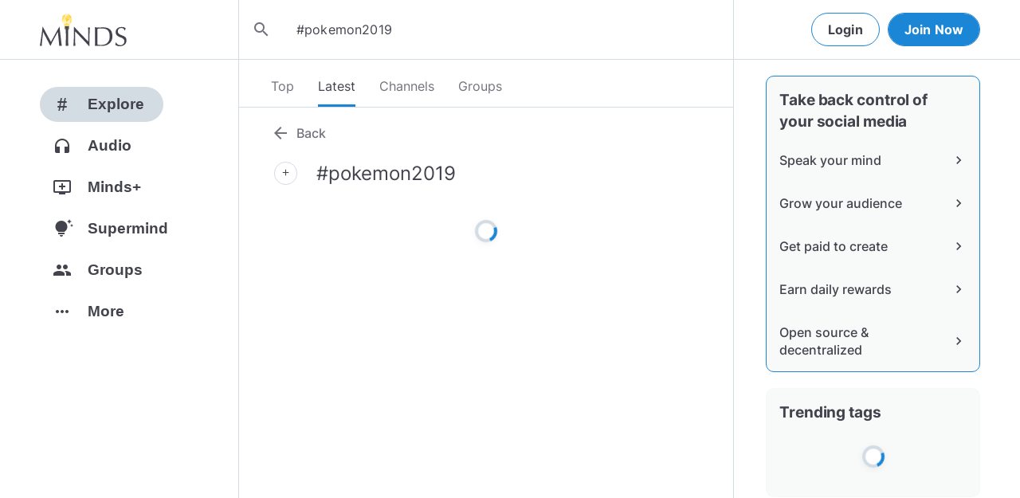

--- FILE ---
content_type: text/html; charset=utf-8
request_url: https://www.minds.com/discovery/search?q=%23pokemon2019&f=latest&t=all
body_size: 27285
content:
<html lang="en" dir="ltr"><head>
    <base href="/static/en/">
    <meta charset="utf-8">
    <meta name="viewport" content="width=device-width, initial-scale=1,maximum-scale=1,user-scalable=no">
    <link rel="icon" type="image/svg" id="favicon" href="/static/en/assets/logos/bulb.svg">
    <link rel="apple-touch-icon" type="image/png" sizes="192x192" id="appleTouchIcon" href="/static/en/assets/logos/logo-ios.png">
    <link rel="icon" type="image/png" sizes="32x32" id="icon32" href="/static/en/assets/logos/bulb-32x32.png">
    <link rel="icon" type="image/png" sizes="16x16" id="icon16" href="/static/en/assets/logos/bulb-16x16.png">
    <link rel="preload" href="https://cdn-assets.minds.com/front/fonts/material-icons-v2.woff2" as="font" type="font/woff2" crossorigin="">
    <link rel="manifest" href="/manifest.webmanifest">
    <style type="text/css">
      .m-app__loadingContainer {
        display: flex;
        justify-content: center;
        align-items: center;
        height: 100%;
      }

      .m-app__loadingContainer--fadeAnimated {
        animation: fadein 2s;
        animation-iteration-count: infinite;
      }

      .m-app__loadingLogo {
        max-width: 60px;
      }

      .m-app__genericLoadingSpinner {
        width: 40px;
        height: 40px;
        border-radius: 50%;
        border-width: 6px;
        border-style: solid;
        border-color: #000 #e8e8ea #e8e8ea #e8e8ea;
        animation: spin 1s linear infinite;
        -webkit-animation: spin 1s linear infinite;
      }

      @keyframes fadein {
        0% {
          opacity: 0;
        }
        50% {
          opacity: 1;
        }
        100% {
          opacity: 0;
        }
      }

      @keyframes spin {
        0% {
          transform: rotate(0deg);
        }
        100% {
          transform: rotate(360deg);
        }
      }
    </style>
    <title>#pokemon2019 - Minds</title>
  <link rel="stylesheet" href="styles.e9cbf231c8fff2a6.css"><meta property="og:title" content="#pokemon2019 - Minds"><meta name="description" content="Discover #pokemon2019 on Minds."><meta property="og:description" content="Discover #pokemon2019 on Minds."><meta property="og:type" content="website"><meta property="og:url" content="https://www.minds.com/discovery/search?q=%23pokemon2019&amp;f=latest&amp;t=all"><meta property="author" content="Minds"><meta property="og:author" content="Minds"><meta name="robots" content="all"><meta property="og:site_name" content="Minds"><meta name="thumbnail" content="https://www.minds.com/static/en/assets/og-images/default-v3.png"><meta property="og:image" content="https://www.minds.com/static/en/assets/og-images/default-v3.png"><meta property="og:image:width" content="1200"><meta property="og:image:height" content="1200"><style ng-app-id="m-app">[_ngcontent-m-app-c67012243]:root{--primary-action-light: #1b85d6;--primary-action-dark: #ffd048}.m-topbar[_ngcontent-m-app-c67012243]   .m-btn[_ngcontent-m-app-c67012243]{height:32px}.m-btn[_ngcontent-m-app-c67012243]{background:transparent!important;border-radius:18px;font-size:12px;height:42px;letter-spacing:1.25px;box-shadow:none;text-transform:uppercase;padding:8px 16px;font-family:Inter,Helvetica,sans-serif;cursor:pointer}body.m-theme__light[_ngcontent-m-app-c67012243]   .m-btn[_ngcontent-m-app-c67012243], body[_ngcontent-m-app-c67012243]   .m-theme--wrapper.m-theme--wrapper__light[_ngcontent-m-app-c67012243]   .m-btn[_ngcontent-m-app-c67012243]{color:#38393d;border:1px solid #d3dbe3}body.m-theme__dark[_ngcontent-m-app-c67012243]   .m-btn[_ngcontent-m-app-c67012243], body[_ngcontent-m-app-c67012243]   .m-theme--wrapper.m-theme--wrapper__dark[_ngcontent-m-app-c67012243]   .m-btn[_ngcontent-m-app-c67012243]{color:#d0d2d5;border:1px solid #53565a}body.m-theme__light[_ngcontent-m-app-c67012243]   .m-btn[_ngcontent-m-app-c67012243]:hover, body[_ngcontent-m-app-c67012243]   .m-theme--wrapper.m-theme--wrapper__light[_ngcontent-m-app-c67012243]   .m-btn[_ngcontent-m-app-c67012243]:hover{border:1px solid rgba(208,210,213,.6)}body.m-theme__dark[_ngcontent-m-app-c67012243]   .m-btn[_ngcontent-m-app-c67012243]:hover, body[_ngcontent-m-app-c67012243]   .m-theme--wrapper.m-theme--wrapper__dark[_ngcontent-m-app-c67012243]   .m-btn[_ngcontent-m-app-c67012243]:hover{border:1px solid rgba(56,57,61,.6)}a.m-link-btn[_ngcontent-m-app-c67012243]{display:inline-block;padding:8px!important;line-height:1.2;height:auto;text-decoration:none;font-weight:inherit}.m-btn--slim[_ngcontent-m-app-c67012243]{height:32px}body.m-theme__light[_ngcontent-m-app-c67012243]   .m-btn--action[_ngcontent-m-app-c67012243], body[_ngcontent-m-app-c67012243]   .m-theme--wrapper.m-theme--wrapper__light[_ngcontent-m-app-c67012243]   .m-btn--action[_ngcontent-m-app-c67012243]{background-color:#fff;color:var(--primary-action-light)!important;border:1px solid var(--primary-action-light)}body.m-theme__dark[_ngcontent-m-app-c67012243]   .m-btn--action[_ngcontent-m-app-c67012243], body[_ngcontent-m-app-c67012243]   .m-theme--wrapper.m-theme--wrapper__dark[_ngcontent-m-app-c67012243]   .m-btn--action[_ngcontent-m-app-c67012243]{background-color:#010100;color:var(--primary-action-dark)!important;border:1px solid var(--primary-action-dark)}body.m-theme__light[_ngcontent-m-app-c67012243]   .m-btn--action[_ngcontent-m-app-c67012243]:hover, body[_ngcontent-m-app-c67012243]   .m-theme--wrapper.m-theme--wrapper__light[_ngcontent-m-app-c67012243]   .m-btn--action[_ngcontent-m-app-c67012243]:hover{border:1px solid var(--primary-action-light)}body.m-theme__dark[_ngcontent-m-app-c67012243]   .m-btn--action[_ngcontent-m-app-c67012243]:hover, body[_ngcontent-m-app-c67012243]   .m-theme--wrapper.m-theme--wrapper__dark[_ngcontent-m-app-c67012243]   .m-btn--action[_ngcontent-m-app-c67012243]:hover{border:1px solid var(--primary-action-dark)}body.m-theme__light[_ngcontent-m-app-c67012243]   .m-btn--action[disabled][_ngcontent-m-app-c67012243], body[_ngcontent-m-app-c67012243]   .m-theme--wrapper.m-theme--wrapper__light[_ngcontent-m-app-c67012243]   .m-btn--action[disabled][_ngcontent-m-app-c67012243]{color:#d0d2d5!important;border-color:#d0d2d5!important}body.m-theme__dark[_ngcontent-m-app-c67012243]   .m-btn--action[disabled][_ngcontent-m-app-c67012243], body[_ngcontent-m-app-c67012243]   .m-theme--wrapper.m-theme--wrapper__dark[_ngcontent-m-app-c67012243]   .m-btn--action[disabled][_ngcontent-m-app-c67012243]{color:#38393d!important;border-color:#38393d!important}body.m-theme__light[_ngcontent-m-app-c67012243]   .m-btn--destructive[_ngcontent-m-app-c67012243], body[_ngcontent-m-app-c67012243]   .m-theme--wrapper.m-theme--wrapper__light[_ngcontent-m-app-c67012243]   .m-btn--destructive[_ngcontent-m-app-c67012243]{background-color:#fff;color:#dc7263!important;border:1px solid #dc7263}body.m-theme__dark[_ngcontent-m-app-c67012243]   .m-btn--destructive[_ngcontent-m-app-c67012243], body[_ngcontent-m-app-c67012243]   .m-theme--wrapper.m-theme--wrapper__dark[_ngcontent-m-app-c67012243]   .m-btn--destructive[_ngcontent-m-app-c67012243]{background-color:#010100;color:#fd8b7c!important;border:1px solid #fd8b7c}body.m-theme__light[_ngcontent-m-app-c67012243]   .m-btn--destructive[_ngcontent-m-app-c67012243]:hover, body[_ngcontent-m-app-c67012243]   .m-theme--wrapper.m-theme--wrapper__light[_ngcontent-m-app-c67012243]   .m-btn--destructive[_ngcontent-m-app-c67012243]:hover{border:1px solid #dc7263}body.m-theme__dark[_ngcontent-m-app-c67012243]   .m-btn--destructive[_ngcontent-m-app-c67012243]:hover, body[_ngcontent-m-app-c67012243]   .m-theme--wrapper.m-theme--wrapper__dark[_ngcontent-m-app-c67012243]   .m-btn--destructive[_ngcontent-m-app-c67012243]:hover{border:1px solid #fd8b7c}body.m-theme__light[_ngcontent-m-app-c67012243]   .m-btn--destructive[disabled][_ngcontent-m-app-c67012243], body[_ngcontent-m-app-c67012243]   .m-theme--wrapper.m-theme--wrapper__light[_ngcontent-m-app-c67012243]   .m-btn--destructive[disabled][_ngcontent-m-app-c67012243]{color:#d0d2d5!important;border-color:#d0d2d5!important}body.m-theme__dark[_ngcontent-m-app-c67012243]   .m-btn--destructive[disabled][_ngcontent-m-app-c67012243], body[_ngcontent-m-app-c67012243]   .m-theme--wrapper.m-theme--wrapper__dark[_ngcontent-m-app-c67012243]   .m-btn--destructive[disabled][_ngcontent-m-app-c67012243]{color:#38393d!important;border-color:#38393d!important}.m-btn--with-icon[_ngcontent-m-app-c67012243]{padding-left:8px;padding-right:12px}.m-btn--with-icon.m-btn--slim[_ngcontent-m-app-c67012243]{padding-left:8px;padding-right:16px}.m-btn--with-icon[_ngcontent-m-app-c67012243]   i[_ngcontent-m-app-c67012243]{font-size:20px;line-height:0;margin-right:4px;opacity:.9}.m-btn--with-icon[_ngcontent-m-app-c67012243]   i[_ngcontent-m-app-c67012243], .m-btn--with-icon[_ngcontent-m-app-c67012243]   span[_ngcontent-m-app-c67012243]{vertical-align:middle}.m-btn--with-icon.m-btn--slim[_ngcontent-m-app-c67012243] > i[_ngcontent-m-app-c67012243]{margin-left:4px;margin-right:4px}[_nghost-m-app-c67012243]{display:block;position:relative;z-index:50}@media screen and (max-width: 768px){[_nghost-m-app-c67012243]   m-topbar__walletBalance[_ngcontent-m-app-c67012243]{display:none}}[_nghost-m-app-c67012243]   .m-topbarWrapper__giftIcon[_ngcontent-m-app-c67012243]{cursor:pointer;-webkit-user-select:none;user-select:none}@media screen and (max-width: 600px){[_nghost-m-app-c67012243]   .m-topbarWrapper__giftIcon[_ngcontent-m-app-c67012243]{display:none}}body.m-theme__light   [_nghost-m-app-c67012243]   .m-topbarWrapper__giftIcon[_ngcontent-m-app-c67012243]     svg path, body   .m-theme--wrapper.m-theme--wrapper__light   [_nghost-m-app-c67012243]   .m-topbarWrapper__giftIcon[_ngcontent-m-app-c67012243]     svg path{fill:#72727c}body.m-theme__dark   [_nghost-m-app-c67012243]   .m-topbarWrapper__giftIcon[_ngcontent-m-app-c67012243]     svg path, body   .m-theme--wrapper.m-theme--wrapper__dark   [_nghost-m-app-c67012243]   .m-topbarWrapper__giftIcon[_ngcontent-m-app-c67012243]     svg path{fill:#b9bbc0}body.m-theme__light   [_nghost-m-app-c67012243]     .m-topbar__top--minimalLightMode .m-topbarWrapper__giftIcon svg path, body   .m-theme--wrapper.m-theme--wrapper__light   [_nghost-m-app-c67012243]     .m-topbar__top--minimalLightMode .m-topbarWrapper__giftIcon svg path{fill:#1f252c}body.m-theme__dark   [_nghost-m-app-c67012243]     .m-topbar__top--minimalLightMode .m-topbarWrapper__giftIcon svg path, body   .m-theme--wrapper.m-theme--wrapper__dark   [_nghost-m-app-c67012243]     .m-topbar__top--minimalLightMode .m-topbarWrapper__giftIcon svg path{fill:#1f252c}body.m-theme__light   [_nghost-m-app-c67012243]     .m-topbar__top--minimalMode .m-topbarWrapper__giftIcon svg path, body   .m-theme--wrapper.m-theme--wrapper__light   [_nghost-m-app-c67012243]     .m-topbar__top--minimalMode .m-topbarWrapper__giftIcon svg path{fill:#1f252c}body.m-theme__dark   [_nghost-m-app-c67012243]     .m-topbar__top--minimalMode .m-topbarWrapper__giftIcon svg path, body   .m-theme--wrapper.m-theme--wrapper__dark   [_nghost-m-app-c67012243]     .m-topbar__top--minimalMode .m-topbarWrapper__giftIcon svg path{fill:#fff}[_nghost-m-app-c67012243]   m-notifications--topbar-toggle[_ngcontent-m-app-c67012243]{margin-top:.125rem}</style><style ng-app-id="m-app">[_ngcontent-m-app-c1605201529]:root{--primary-action-light: #1b85d6;--primary-action-dark: #ffd048}.m-topbar[_ngcontent-m-app-c1605201529]   .m-btn[_ngcontent-m-app-c1605201529]{height:32px}.m-btn[_ngcontent-m-app-c1605201529]{background:transparent!important;border-radius:18px;font-size:12px;height:42px;letter-spacing:1.25px;box-shadow:none;text-transform:uppercase;padding:8px 16px;font-family:Inter,Helvetica,sans-serif;cursor:pointer}body.m-theme__light[_ngcontent-m-app-c1605201529]   .m-btn[_ngcontent-m-app-c1605201529], body[_ngcontent-m-app-c1605201529]   .m-theme--wrapper.m-theme--wrapper__light[_ngcontent-m-app-c1605201529]   .m-btn[_ngcontent-m-app-c1605201529]{color:#38393d;border:1px solid #d3dbe3}body.m-theme__dark[_ngcontent-m-app-c1605201529]   .m-btn[_ngcontent-m-app-c1605201529], body[_ngcontent-m-app-c1605201529]   .m-theme--wrapper.m-theme--wrapper__dark[_ngcontent-m-app-c1605201529]   .m-btn[_ngcontent-m-app-c1605201529]{color:#d0d2d5;border:1px solid #53565a}body.m-theme__light[_ngcontent-m-app-c1605201529]   .m-btn[_ngcontent-m-app-c1605201529]:hover, body[_ngcontent-m-app-c1605201529]   .m-theme--wrapper.m-theme--wrapper__light[_ngcontent-m-app-c1605201529]   .m-btn[_ngcontent-m-app-c1605201529]:hover{border:1px solid rgba(208,210,213,.6)}body.m-theme__dark[_ngcontent-m-app-c1605201529]   .m-btn[_ngcontent-m-app-c1605201529]:hover, body[_ngcontent-m-app-c1605201529]   .m-theme--wrapper.m-theme--wrapper__dark[_ngcontent-m-app-c1605201529]   .m-btn[_ngcontent-m-app-c1605201529]:hover{border:1px solid rgba(56,57,61,.6)}a.m-link-btn[_ngcontent-m-app-c1605201529]{display:inline-block;padding:8px!important;line-height:1.2;height:auto;text-decoration:none;font-weight:inherit}.m-btn--slim[_ngcontent-m-app-c1605201529]{height:32px}body.m-theme__light[_ngcontent-m-app-c1605201529]   .m-btn--action[_ngcontent-m-app-c1605201529], body[_ngcontent-m-app-c1605201529]   .m-theme--wrapper.m-theme--wrapper__light[_ngcontent-m-app-c1605201529]   .m-btn--action[_ngcontent-m-app-c1605201529]{background-color:#fff;color:var(--primary-action-light)!important;border:1px solid var(--primary-action-light)}body.m-theme__dark[_ngcontent-m-app-c1605201529]   .m-btn--action[_ngcontent-m-app-c1605201529], body[_ngcontent-m-app-c1605201529]   .m-theme--wrapper.m-theme--wrapper__dark[_ngcontent-m-app-c1605201529]   .m-btn--action[_ngcontent-m-app-c1605201529]{background-color:#010100;color:var(--primary-action-dark)!important;border:1px solid var(--primary-action-dark)}body.m-theme__light[_ngcontent-m-app-c1605201529]   .m-btn--action[_ngcontent-m-app-c1605201529]:hover, body[_ngcontent-m-app-c1605201529]   .m-theme--wrapper.m-theme--wrapper__light[_ngcontent-m-app-c1605201529]   .m-btn--action[_ngcontent-m-app-c1605201529]:hover{border:1px solid var(--primary-action-light)}body.m-theme__dark[_ngcontent-m-app-c1605201529]   .m-btn--action[_ngcontent-m-app-c1605201529]:hover, body[_ngcontent-m-app-c1605201529]   .m-theme--wrapper.m-theme--wrapper__dark[_ngcontent-m-app-c1605201529]   .m-btn--action[_ngcontent-m-app-c1605201529]:hover{border:1px solid var(--primary-action-dark)}body.m-theme__light[_ngcontent-m-app-c1605201529]   .m-btn--action[disabled][_ngcontent-m-app-c1605201529], body[_ngcontent-m-app-c1605201529]   .m-theme--wrapper.m-theme--wrapper__light[_ngcontent-m-app-c1605201529]   .m-btn--action[disabled][_ngcontent-m-app-c1605201529]{color:#d0d2d5!important;border-color:#d0d2d5!important}body.m-theme__dark[_ngcontent-m-app-c1605201529]   .m-btn--action[disabled][_ngcontent-m-app-c1605201529], body[_ngcontent-m-app-c1605201529]   .m-theme--wrapper.m-theme--wrapper__dark[_ngcontent-m-app-c1605201529]   .m-btn--action[disabled][_ngcontent-m-app-c1605201529]{color:#38393d!important;border-color:#38393d!important}body.m-theme__light[_ngcontent-m-app-c1605201529]   .m-btn--destructive[_ngcontent-m-app-c1605201529], body[_ngcontent-m-app-c1605201529]   .m-theme--wrapper.m-theme--wrapper__light[_ngcontent-m-app-c1605201529]   .m-btn--destructive[_ngcontent-m-app-c1605201529]{background-color:#fff;color:#dc7263!important;border:1px solid #dc7263}body.m-theme__dark[_ngcontent-m-app-c1605201529]   .m-btn--destructive[_ngcontent-m-app-c1605201529], body[_ngcontent-m-app-c1605201529]   .m-theme--wrapper.m-theme--wrapper__dark[_ngcontent-m-app-c1605201529]   .m-btn--destructive[_ngcontent-m-app-c1605201529]{background-color:#010100;color:#fd8b7c!important;border:1px solid #fd8b7c}body.m-theme__light[_ngcontent-m-app-c1605201529]   .m-btn--destructive[_ngcontent-m-app-c1605201529]:hover, body[_ngcontent-m-app-c1605201529]   .m-theme--wrapper.m-theme--wrapper__light[_ngcontent-m-app-c1605201529]   .m-btn--destructive[_ngcontent-m-app-c1605201529]:hover{border:1px solid #dc7263}body.m-theme__dark[_ngcontent-m-app-c1605201529]   .m-btn--destructive[_ngcontent-m-app-c1605201529]:hover, body[_ngcontent-m-app-c1605201529]   .m-theme--wrapper.m-theme--wrapper__dark[_ngcontent-m-app-c1605201529]   .m-btn--destructive[_ngcontent-m-app-c1605201529]:hover{border:1px solid #fd8b7c}body.m-theme__light[_ngcontent-m-app-c1605201529]   .m-btn--destructive[disabled][_ngcontent-m-app-c1605201529], body[_ngcontent-m-app-c1605201529]   .m-theme--wrapper.m-theme--wrapper__light[_ngcontent-m-app-c1605201529]   .m-btn--destructive[disabled][_ngcontent-m-app-c1605201529]{color:#d0d2d5!important;border-color:#d0d2d5!important}body.m-theme__dark[_ngcontent-m-app-c1605201529]   .m-btn--destructive[disabled][_ngcontent-m-app-c1605201529], body[_ngcontent-m-app-c1605201529]   .m-theme--wrapper.m-theme--wrapper__dark[_ngcontent-m-app-c1605201529]   .m-btn--destructive[disabled][_ngcontent-m-app-c1605201529]{color:#38393d!important;border-color:#38393d!important}.m-btn--with-icon[_ngcontent-m-app-c1605201529]{padding-left:8px;padding-right:12px}.m-btn--with-icon.m-btn--slim[_ngcontent-m-app-c1605201529]{padding-left:8px;padding-right:16px}.m-btn--with-icon[_ngcontent-m-app-c1605201529]   i[_ngcontent-m-app-c1605201529]{font-size:20px;line-height:0;margin-right:4px;opacity:.9}.m-btn--with-icon[_ngcontent-m-app-c1605201529]   i[_ngcontent-m-app-c1605201529], .m-btn--with-icon[_ngcontent-m-app-c1605201529]   span[_ngcontent-m-app-c1605201529]{vertical-align:middle}.m-btn--with-icon.m-btn--slim[_ngcontent-m-app-c1605201529] > i[_ngcontent-m-app-c1605201529]{margin-left:4px;margin-right:4px}[_nghost-m-app-c1605201529]   m-web3-modal[_ngcontent-m-app-c1605201529]     m-modal{z-index:100;display:block;position:unset}[_nghost-m-app-c1605201529]   m-web3-modal[_ngcontent-m-app-c1605201529]     m-modal .m-web3Modal{max-width:800px!important}@media screen and (min-width: 481px){[_nghost-m-app-c1605201529] >   m-chatIcon{display:none}}</style><style ng-app-id="m-app">.m-topbar[_ngcontent-m-app-c3364878167]   .m-btn[_ngcontent-m-app-c3364878167]{height:32px}.m-btn[_ngcontent-m-app-c3364878167]{background:transparent!important;border-radius:18px;font-size:12px;height:42px;letter-spacing:1.25px;box-shadow:none;text-transform:uppercase;padding:8px 16px;font-family:Inter,Helvetica,sans-serif;cursor:pointer}body.m-theme__light[_ngcontent-m-app-c3364878167]   .m-btn[_ngcontent-m-app-c3364878167], body[_ngcontent-m-app-c3364878167]   .m-theme--wrapper.m-theme--wrapper__light[_ngcontent-m-app-c3364878167]   .m-btn[_ngcontent-m-app-c3364878167]{color:#38393d;border:1px solid #d3dbe3}body.m-theme__dark[_ngcontent-m-app-c3364878167]   .m-btn[_ngcontent-m-app-c3364878167], body[_ngcontent-m-app-c3364878167]   .m-theme--wrapper.m-theme--wrapper__dark[_ngcontent-m-app-c3364878167]   .m-btn[_ngcontent-m-app-c3364878167]{color:#d0d2d5;border:1px solid #53565a}body.m-theme__light[_ngcontent-m-app-c3364878167]   .m-btn[_ngcontent-m-app-c3364878167]:hover, body[_ngcontent-m-app-c3364878167]   .m-theme--wrapper.m-theme--wrapper__light[_ngcontent-m-app-c3364878167]   .m-btn[_ngcontent-m-app-c3364878167]:hover{border:1px solid rgba(208,210,213,.6)}body.m-theme__dark[_ngcontent-m-app-c3364878167]   .m-btn[_ngcontent-m-app-c3364878167]:hover, body[_ngcontent-m-app-c3364878167]   .m-theme--wrapper.m-theme--wrapper__dark[_ngcontent-m-app-c3364878167]   .m-btn[_ngcontent-m-app-c3364878167]:hover{border:1px solid rgba(56,57,61,.6)}a.m-link-btn[_ngcontent-m-app-c3364878167]{display:inline-block;padding:8px!important;line-height:1.2;height:auto;text-decoration:none;font-weight:inherit}.m-btn--slim[_ngcontent-m-app-c3364878167]{height:32px}body.m-theme__light[_ngcontent-m-app-c3364878167]   .m-btn--action[_ngcontent-m-app-c3364878167], body[_ngcontent-m-app-c3364878167]   .m-theme--wrapper.m-theme--wrapper__light[_ngcontent-m-app-c3364878167]   .m-btn--action[_ngcontent-m-app-c3364878167]{background-color:#fff;color:var(--primary-action-light)!important;border:1px solid var(--primary-action-light)}body.m-theme__dark[_ngcontent-m-app-c3364878167]   .m-btn--action[_ngcontent-m-app-c3364878167], body[_ngcontent-m-app-c3364878167]   .m-theme--wrapper.m-theme--wrapper__dark[_ngcontent-m-app-c3364878167]   .m-btn--action[_ngcontent-m-app-c3364878167]{background-color:#010100;color:var(--primary-action-dark)!important;border:1px solid var(--primary-action-dark)}body.m-theme__light[_ngcontent-m-app-c3364878167]   .m-btn--action[_ngcontent-m-app-c3364878167]:hover, body[_ngcontent-m-app-c3364878167]   .m-theme--wrapper.m-theme--wrapper__light[_ngcontent-m-app-c3364878167]   .m-btn--action[_ngcontent-m-app-c3364878167]:hover{border:1px solid var(--primary-action-light)}body.m-theme__dark[_ngcontent-m-app-c3364878167]   .m-btn--action[_ngcontent-m-app-c3364878167]:hover, body[_ngcontent-m-app-c3364878167]   .m-theme--wrapper.m-theme--wrapper__dark[_ngcontent-m-app-c3364878167]   .m-btn--action[_ngcontent-m-app-c3364878167]:hover{border:1px solid var(--primary-action-dark)}body.m-theme__light[_ngcontent-m-app-c3364878167]   .m-btn--action[disabled][_ngcontent-m-app-c3364878167], body[_ngcontent-m-app-c3364878167]   .m-theme--wrapper.m-theme--wrapper__light[_ngcontent-m-app-c3364878167]   .m-btn--action[disabled][_ngcontent-m-app-c3364878167]{color:#d0d2d5!important;border-color:#d0d2d5!important}body.m-theme__dark[_ngcontent-m-app-c3364878167]   .m-btn--action[disabled][_ngcontent-m-app-c3364878167], body[_ngcontent-m-app-c3364878167]   .m-theme--wrapper.m-theme--wrapper__dark[_ngcontent-m-app-c3364878167]   .m-btn--action[disabled][_ngcontent-m-app-c3364878167]{color:#38393d!important;border-color:#38393d!important}body.m-theme__light[_ngcontent-m-app-c3364878167]   .m-btn--destructive[_ngcontent-m-app-c3364878167], body[_ngcontent-m-app-c3364878167]   .m-theme--wrapper.m-theme--wrapper__light[_ngcontent-m-app-c3364878167]   .m-btn--destructive[_ngcontent-m-app-c3364878167]{background-color:#fff;color:#dc7263!important;border:1px solid #dc7263}body.m-theme__dark[_ngcontent-m-app-c3364878167]   .m-btn--destructive[_ngcontent-m-app-c3364878167], body[_ngcontent-m-app-c3364878167]   .m-theme--wrapper.m-theme--wrapper__dark[_ngcontent-m-app-c3364878167]   .m-btn--destructive[_ngcontent-m-app-c3364878167]{background-color:#010100;color:#fd8b7c!important;border:1px solid #fd8b7c}body.m-theme__light[_ngcontent-m-app-c3364878167]   .m-btn--destructive[_ngcontent-m-app-c3364878167]:hover, body[_ngcontent-m-app-c3364878167]   .m-theme--wrapper.m-theme--wrapper__light[_ngcontent-m-app-c3364878167]   .m-btn--destructive[_ngcontent-m-app-c3364878167]:hover{border:1px solid #dc7263}body.m-theme__dark[_ngcontent-m-app-c3364878167]   .m-btn--destructive[_ngcontent-m-app-c3364878167]:hover, body[_ngcontent-m-app-c3364878167]   .m-theme--wrapper.m-theme--wrapper__dark[_ngcontent-m-app-c3364878167]   .m-btn--destructive[_ngcontent-m-app-c3364878167]:hover{border:1px solid #fd8b7c}body.m-theme__light[_ngcontent-m-app-c3364878167]   .m-btn--destructive[disabled][_ngcontent-m-app-c3364878167], body[_ngcontent-m-app-c3364878167]   .m-theme--wrapper.m-theme--wrapper__light[_ngcontent-m-app-c3364878167]   .m-btn--destructive[disabled][_ngcontent-m-app-c3364878167]{color:#d0d2d5!important;border-color:#d0d2d5!important}body.m-theme__dark[_ngcontent-m-app-c3364878167]   .m-btn--destructive[disabled][_ngcontent-m-app-c3364878167], body[_ngcontent-m-app-c3364878167]   .m-theme--wrapper.m-theme--wrapper__dark[_ngcontent-m-app-c3364878167]   .m-btn--destructive[disabled][_ngcontent-m-app-c3364878167]{color:#38393d!important;border-color:#38393d!important}.m-btn--with-icon[_ngcontent-m-app-c3364878167]{padding-left:8px;padding-right:12px}.m-btn--with-icon.m-btn--slim[_ngcontent-m-app-c3364878167]{padding-left:8px;padding-right:16px}.m-btn--with-icon[_ngcontent-m-app-c3364878167]   i[_ngcontent-m-app-c3364878167]{font-size:20px;line-height:0;margin-right:4px;opacity:.9}.m-btn--with-icon[_ngcontent-m-app-c3364878167]   i[_ngcontent-m-app-c3364878167], .m-btn--with-icon[_ngcontent-m-app-c3364878167]   span[_ngcontent-m-app-c3364878167]{vertical-align:middle}.m-btn--with-icon.m-btn--slim[_ngcontent-m-app-c3364878167] > i[_ngcontent-m-app-c3364878167]{margin-left:4px;margin-right:4px}[_ngcontent-m-app-c3364878167]:root{--primary-action-light: #1b85d6;--primary-action-dark: #ffd048}m-body[_ngcontent-m-app-c3364878167]{margin-top:52px;display:block;min-height:100%}@media screen and (max-width: 480px){m-body[_ngcontent-m-app-c3364878167]{padding-bottom:60px}}m-body.has-v2-navbar[_ngcontent-m-app-c3364878167]{margin-top:51px}m-body.has-v3-navbar[_ngcontent-m-app-c3364878167]{margin-top:75px}m-body.m-body__topbarAlert[_ngcontent-m-app-c3364878167]{margin-top:111px}@media screen and (max-width: 480px){m-body.m-body__topbarAlert[_ngcontent-m-app-c3364878167]{margin-top:147px}}m-body.is-pro-domain[_ngcontent-m-app-c3364878167]{margin-top:0;padding-bottom:0}.m-pageLayout__container[_ngcontent-m-app-c3364878167]{display:flex;flex-direction:row;margin:auto;padding:0 40px;min-width:280px;max-width:1180px;min-height:100%;box-sizing:content-box}.m-pageLayout__container[_ngcontent-m-app-c3364878167]   .m-pageLayout__container[_ngcontent-m-app-c3364878167]{padding:0;width:100%}@media screen and (min-width: 1040px) and (max-width: 1220px){.m-pageLayout__container[_ngcontent-m-app-c3364878167]{width:1040px}}@media screen and (min-width: 480px) and (max-width: 1040px){.m-pageLayout__container[_ngcontent-m-app-c3364878167]{min-width:690px;width:690px;padding-right:70px}}@media screen and (min-width: 480px) and (max-width: 700px){.m-pageLayout__container[_ngcontent-m-app-c3364878167]{min-width:0;width:auto;padding-right:10px}}@media screen and (max-width: 480px){.m-pageLayout__container[_ngcontent-m-app-c3364878167]{padding:0 20px}m-body[_ngcontent-m-app-c3364878167]   .m-pageLayout__container[_ngcontent-m-app-c3364878167]{padding:0}}[class*=m-pageLayout__pane][_ngcontent-m-app-c3364878167]{box-sizing:border-box;position:relative}.m-pageLayout__pane--left[_ngcontent-m-app-c3364878167]{min-width:250px;max-width:250px}body.m-theme__light[_ngcontent-m-app-c3364878167]   .m-pageLayout__pane--left[_ngcontent-m-app-c3364878167], body[_ngcontent-m-app-c3364878167]   .m-theme--wrapper.m-theme--wrapper__light[_ngcontent-m-app-c3364878167]   .m-pageLayout__pane--left[_ngcontent-m-app-c3364878167]{border-right:1px solid #d3dbe3}body.m-theme__dark[_ngcontent-m-app-c3364878167]   .m-pageLayout__pane--left[_ngcontent-m-app-c3364878167], body[_ngcontent-m-app-c3364878167]   .m-theme--wrapper.m-theme--wrapper__dark[_ngcontent-m-app-c3364878167]   .m-pageLayout__pane--left[_ngcontent-m-app-c3364878167]{border-right:1px solid #53565a}@media screen and (max-width: 1220px){.m-pageLayout__pane--left[_ngcontent-m-app-c3364878167]{min-width:70px;width:70px;justify-content:center}}.m-pageLayout__pane--main[_ngcontent-m-app-c3364878167]{max-width:930px;min-width:620px;width:100%;min-height:100%}.m-pageLayout__pane--main[_ngcontent-m-app-c3364878167]   .m-pageLayout__pane--main[_ngcontent-m-app-c3364878167]{width:620px;max-width:620px}@media screen and (max-width: 700px){.m-pageLayout__pane--main[_ngcontent-m-app-c3364878167]   .m-pageLayout__pane--main[_ngcontent-m-app-c3364878167]{width:auto}}@media screen and (max-width: 700px){.m-pageLayout__pane--main[_ngcontent-m-app-c3364878167]{min-width:0}}.m-pageLayout__pane--right[_ngcontent-m-app-c3364878167]{width:310px;padding-right:0}@media screen and (max-width: 1040px){.m-pageLayout__pane--right[_ngcontent-m-app-c3364878167]{display:none}}body.m-theme__light[_ngcontent-m-app-c3364878167]   .m-pageLayout__pane--right[_ngcontent-m-app-c3364878167], body[_ngcontent-m-app-c3364878167]   .m-theme--wrapper.m-theme--wrapper__light[_ngcontent-m-app-c3364878167]   .m-pageLayout__pane--right[_ngcontent-m-app-c3364878167]{border-left:1px solid #d3dbe3}body.m-theme__dark[_ngcontent-m-app-c3364878167]   .m-pageLayout__pane--right[_ngcontent-m-app-c3364878167], body[_ngcontent-m-app-c3364878167]   .m-theme--wrapper.m-theme--wrapper__dark[_ngcontent-m-app-c3364878167]   .m-pageLayout__pane--right[_ngcontent-m-app-c3364878167]{border-left:1px solid #53565a}@media screen and (max-width: 480px){[class*=m-pageLayout__pane][_ngcontent-m-app-c3364878167]{padding:0}body.m-theme__light[_ngcontent-m-app-c3364878167]   [class*=m-pageLayout__pane][_ngcontent-m-app-c3364878167], body[_ngcontent-m-app-c3364878167]   .m-theme--wrapper.m-theme--wrapper__light[_ngcontent-m-app-c3364878167]   [class*=m-pageLayout__pane][_ngcontent-m-app-c3364878167], body.m-theme__dark[_ngcontent-m-app-c3364878167]   [class*=m-pageLayout__pane][_ngcontent-m-app-c3364878167], body[_ngcontent-m-app-c3364878167]   .m-theme--wrapper.m-theme--wrapper__dark[_ngcontent-m-app-c3364878167]   [class*=m-pageLayout__pane][_ngcontent-m-app-c3364878167]{border:0}.m-pageLayout__pane--left[_ngcontent-m-app-c3364878167]{border-right:0;width:auto;min-width:0}.m-pageLayout__pane--main[_ngcontent-m-app-c3364878167]{min-width:0;max-width:100%}.m-pageLayout__pane--right[_ngcontent-m-app-c3364878167]{width:auto;display:none;border-left:0}}.m-pageLayoutPane__inner[_ngcontent-m-app-c3364878167]{position:absolute;display:contents}.m-goBack[_ngcontent-m-app-c3364878167]{cursor:pointer}.m-goBack[_ngcontent-m-app-c3364878167]   a[_ngcontent-m-app-c3364878167]{text-decoration:none;padding:20px 40px 0;display:block}body.m-theme__light[_ngcontent-m-app-c3364878167]   .m-goBack[_ngcontent-m-app-c3364878167]   a[_ngcontent-m-app-c3364878167], body[_ngcontent-m-app-c3364878167]   .m-theme--wrapper.m-theme--wrapper__light[_ngcontent-m-app-c3364878167]   .m-goBack[_ngcontent-m-app-c3364878167]   a[_ngcontent-m-app-c3364878167]{color:#72727c}body.m-theme__dark[_ngcontent-m-app-c3364878167]   .m-goBack[_ngcontent-m-app-c3364878167]   a[_ngcontent-m-app-c3364878167], body[_ngcontent-m-app-c3364878167]   .m-theme--wrapper.m-theme--wrapper__dark[_ngcontent-m-app-c3364878167]   .m-goBack[_ngcontent-m-app-c3364878167]   a[_ngcontent-m-app-c3364878167]{color:#b9bbc0}@media screen and (max-width: 1040px){.m-goBack[_ngcontent-m-app-c3364878167]   a[_ngcontent-m-app-c3364878167]{padding:20px 20px 0}}.m-goBack[_ngcontent-m-app-c3364878167]   i[_ngcontent-m-app-c3364878167], .m-goBack[_ngcontent-m-app-c3364878167]   span[_ngcontent-m-app-c3364878167]{vertical-align:middle}.m-goBack[_ngcontent-m-app-c3364878167]   i[_ngcontent-m-app-c3364878167]{padding-right:8px}.hidden[_ngcontent-m-app-c3364878167]{display:none}.m-toolbar[_ngcontent-m-app-c3364878167]   .m-topbar--row[_ngcontent-m-app-c3364878167]{max-width:1280px;margin:auto}.m-toolbar[_ngcontent-m-app-c3364878167]   .m-topbar--navigation--item[_ngcontent-m-app-c3364878167]{cursor:pointer;line-height:15px;border:0!important}.m-toolbar[_ngcontent-m-app-c3364878167]   .m-topbar--navigation--item[_ngcontent-m-app-c3364878167] > *[_ngcontent-m-app-c3364878167]{vertical-align:middle}@media screen and (max-width: 480px){.m-btn--boost[_ngcontent-m-app-c3364878167]{display:none}}.m-topbar--navigation--item[_ngcontent-m-app-c3364878167]   m-tooltip[_ngcontent-m-app-c3364878167]{margin-left:4px}.m-topbar--navigation--item[_ngcontent-m-app-c3364878167]   m-tooltip[_ngcontent-m-app-c3364878167]   .m-tooltip--bubble[_ngcontent-m-app-c3364878167]{min-width:120px}.m-topbar--navigation--item[_ngcontent-m-app-c3364878167]   m-tooltip[_ngcontent-m-app-c3364878167]   i[_ngcontent-m-app-c3364878167]{font-size:11px;vertical-align:middle;line-height:1.1}body.m-theme__light[_ngcontent-m-app-c3364878167]   .m-topbar--navigation--item[_ngcontent-m-app-c3364878167]   m-tooltip[_ngcontent-m-app-c3364878167]   i[_ngcontent-m-app-c3364878167], body[_ngcontent-m-app-c3364878167]   .m-theme--wrapper.m-theme--wrapper__light[_ngcontent-m-app-c3364878167]   .m-topbar--navigation--item[_ngcontent-m-app-c3364878167]   m-tooltip[_ngcontent-m-app-c3364878167]   i[_ngcontent-m-app-c3364878167]{color:#8a8e96}body.m-theme__dark[_ngcontent-m-app-c3364878167]   .m-topbar--navigation--item[_ngcontent-m-app-c3364878167]   m-tooltip[_ngcontent-m-app-c3364878167]   i[_ngcontent-m-app-c3364878167], body[_ngcontent-m-app-c3364878167]   .m-theme--wrapper.m-theme--wrapper__dark[_ngcontent-m-app-c3364878167]   .m-topbar--navigation--item[_ngcontent-m-app-c3364878167]   m-tooltip[_ngcontent-m-app-c3364878167]   i[_ngcontent-m-app-c3364878167]{color:#8a8e96}.m-topbar--navigation[_ngcontent-m-app-c3364878167]{display:flex;flex-direction:row;align-items:center;padding-left:8px}@media screen and (max-width: 768px){.m-topbar--navigation[_ngcontent-m-app-c3364878167]{padding-left:0;flex-wrap:wrap}}.m-topbar--navigation.m-topbar--navigation__centered[_ngcontent-m-app-c3364878167]{max-width:100%;justify-content:center;flex-wrap:wrap}@media screen and (max-width: 840px){.m-topbar--navigation[_ngcontent-m-app-c3364878167]:not(.m-topbar--navigation--text-only)   .m-topbar--navigation--item[_ngcontent-m-app-c3364878167]   span[_ngcontent-m-app-c3364878167]{display:none}}.m-topbar--navigation--item[_ngcontent-m-app-c3364878167]{display:flex;flex-direction:row;align-items:center;font-weight:400;-webkit-font-smoothing:antialiased;text-rendering:optimizeLegibility;text-decoration:none;font-family:Inter,Helvetica,sans-serif;padding:12px 8px}body.m-theme__light[_ngcontent-m-app-c3364878167]   .m-topbar--navigation--item[_ngcontent-m-app-c3364878167], body[_ngcontent-m-app-c3364878167]   .m-theme--wrapper.m-theme--wrapper__light[_ngcontent-m-app-c3364878167]   .m-topbar--navigation--item[_ngcontent-m-app-c3364878167]{border-top:4px solid #fff;border-bottom:4px solid #fff}body.m-theme__dark[_ngcontent-m-app-c3364878167]   .m-topbar--navigation--item[_ngcontent-m-app-c3364878167], body[_ngcontent-m-app-c3364878167]   .m-theme--wrapper.m-theme--wrapper__dark[_ngcontent-m-app-c3364878167]   .m-topbar--navigation--item[_ngcontent-m-app-c3364878167]{border-top:4px solid #202527;border-bottom:4px solid #202527}body.m-theme__light[_ngcontent-m-app-c3364878167]   .m-topbar--navigation--item.m-topbar--navigation--item-active[_ngcontent-m-app-c3364878167], body[_ngcontent-m-app-c3364878167]   .m-theme--wrapper.m-theme--wrapper__light[_ngcontent-m-app-c3364878167]   .m-topbar--navigation--item.m-topbar--navigation--item-active[_ngcontent-m-app-c3364878167]{color:var(--primary-action-light);border-top:4px solid var(--primary-action-light)}body.m-theme__dark[_ngcontent-m-app-c3364878167]   .m-topbar--navigation--item.m-topbar--navigation--item-active[_ngcontent-m-app-c3364878167], body[_ngcontent-m-app-c3364878167]   .m-theme--wrapper.m-theme--wrapper__dark[_ngcontent-m-app-c3364878167]   .m-topbar--navigation--item.m-topbar--navigation--item-active[_ngcontent-m-app-c3364878167]{color:var(--primary-action-dark);border-top:4px solid var(--primary-action-dark)}body.m-theme__light[_ngcontent-m-app-c3364878167]   .m-topbar--navigation--item.m-topbar--navigation--item-active[_ngcontent-m-app-c3364878167]   i[_ngcontent-m-app-c3364878167], body[_ngcontent-m-app-c3364878167]   .m-theme--wrapper.m-theme--wrapper__light[_ngcontent-m-app-c3364878167]   .m-topbar--navigation--item.m-topbar--navigation--item-active[_ngcontent-m-app-c3364878167]   i[_ngcontent-m-app-c3364878167]{color:var(--primary-action-light)}body.m-theme__dark[_ngcontent-m-app-c3364878167]   .m-topbar--navigation--item.m-topbar--navigation--item-active[_ngcontent-m-app-c3364878167]   i[_ngcontent-m-app-c3364878167], body[_ngcontent-m-app-c3364878167]   .m-theme--wrapper.m-theme--wrapper__dark[_ngcontent-m-app-c3364878167]   .m-topbar--navigation--item.m-topbar--navigation--item-active[_ngcontent-m-app-c3364878167]   i[_ngcontent-m-app-c3364878167]{color:var(--primary-action-dark)}.m-topbar--navigation--item[_ngcontent-m-app-c3364878167]   i[_ngcontent-m-app-c3364878167]{font-size:18px}body.m-theme__light[_ngcontent-m-app-c3364878167]   .m-topbar--navigation--item[_ngcontent-m-app-c3364878167]   i[_ngcontent-m-app-c3364878167], body[_ngcontent-m-app-c3364878167]   .m-theme--wrapper.m-theme--wrapper__light[_ngcontent-m-app-c3364878167]   .m-topbar--navigation--item[_ngcontent-m-app-c3364878167]   i[_ngcontent-m-app-c3364878167]{color:#53565a}body.m-theme__dark[_ngcontent-m-app-c3364878167]   .m-topbar--navigation--item[_ngcontent-m-app-c3364878167]   i[_ngcontent-m-app-c3364878167], body[_ngcontent-m-app-c3364878167]   .m-theme--wrapper.m-theme--wrapper__dark[_ngcontent-m-app-c3364878167]   .m-topbar--navigation--item[_ngcontent-m-app-c3364878167]   i[_ngcontent-m-app-c3364878167]{color:#b9bbc0}.m-topbar--navigation--item[_ngcontent-m-app-c3364878167]   span[_ngcontent-m-app-c3364878167]{text-transform:uppercase;font-size:11px;letter-spacing:1.25px;padding-left:4px;text-rendering:optimizeLegibility;-webkit-font-smoothing:antialiased;position:relative}.m-pageLayout__container--fullWidth   [_nghost-m-app-c3364878167]{display:none!important}@media screen and (max-width: 479px){.m-pageLayout__container--fullWidth   [_nghost-m-app-c3364878167]{display:block!important}}[_nghost-m-app-c3364878167]{display:block;position:relative}@media screen and (max-width: 480px){[_nghost-m-app-c3364878167]{display:none}}.m-sidebarNavigation--opened[_nghost-m-app-c3364878167]{display:block}.m-sidebarNavigation--opened[_nghost-m-app-c3364878167]   .m-sidebarNavigation.m-sidebarNavigation--slide[_ngcontent-m-app-c3364878167]{transform:translate(316px)}[_nghost-m-app-c3364878167]   .m-sidebarNavigation[_ngcontent-m-app-c3364878167]{z-index:20;min-width:0;display:block;width:250px;height:calc(100vh - 75px);position:fixed;box-sizing:border-box;-ms-overflow-style:none;scrollbar-width:none;overflow:visible}[_nghost-m-app-c3364878167]   .m-sidebarNavigation[_ngcontent-m-app-c3364878167]   nav[_ngcontent-m-app-c3364878167]{overflow-y:auto;overflow-x:hidden;max-height:calc(100vh - 75px);-ms-overflow-style:none;scrollbar-width:none}[_nghost-m-app-c3364878167]   .m-sidebarNavigation[_ngcontent-m-app-c3364878167]   nav[_ngcontent-m-app-c3364878167]::-webkit-scrollbar{display:none}@media screen and (max-width: 480px){[_nghost-m-app-c3364878167]   .m-sidebarNavigation[_ngcontent-m-app-c3364878167]   nav[_ngcontent-m-app-c3364878167]{max-height:100vh}}[_nghost-m-app-c3364878167]   .m-sidebarNavigation[_ngcontent-m-app-c3364878167]   nav[_ngcontent-m-app-c3364878167]   m-sidebarMore__trigger[_ngcontent-m-app-c3364878167]{display:block}[_nghost-m-app-c3364878167]   .m-sidebarNavigation[_ngcontent-m-app-c3364878167]   nav[_ngcontent-m-app-c3364878167]   m-sidebarMore__trigger[_ngcontent-m-app-c3364878167]   float-ui-content[_ngcontent-m-app-c3364878167]{position:static}[_nghost-m-app-c3364878167]   .m-sidebarNavigation[_ngcontent-m-app-c3364878167]::-webkit-scrollbar{display:none}body.m-theme__light   [_nghost-m-app-c3364878167]   .m-sidebarNavigation[_ngcontent-m-app-c3364878167], body   .m-theme--wrapper.m-theme--wrapper__light   [_nghost-m-app-c3364878167]   .m-sidebarNavigation[_ngcontent-m-app-c3364878167]{background-color:#fff;border-right:1px solid #d3dbe3}body.m-theme__dark   [_nghost-m-app-c3364878167]   .m-sidebarNavigation[_ngcontent-m-app-c3364878167], body   .m-theme--wrapper.m-theme--wrapper__dark   [_nghost-m-app-c3364878167]   .m-sidebarNavigation[_ngcontent-m-app-c3364878167]{background-color:#010100;border-right:1px solid #53565a}@media screen and (max-width: 1220px){[_nghost-m-app-c3364878167]   .m-sidebarNavigation[_ngcontent-m-app-c3364878167]{width:70px}}[_nghost-m-app-c3364878167]   .m-sidebarNavigation[_ngcontent-m-app-c3364878167]   .m-sidebarNavigation__top[_ngcontent-m-app-c3364878167]{display:none}body.m-theme__light   [_nghost-m-app-c3364878167]   .m-sidebarNavigation[_ngcontent-m-app-c3364878167]:not(.m-sidebarNavigation--slide), body   .m-theme--wrapper.m-theme--wrapper__light   [_nghost-m-app-c3364878167]   .m-sidebarNavigation[_ngcontent-m-app-c3364878167]:not(.m-sidebarNavigation--slide){border-right:1px solid #d3dbe3}body.m-theme__dark   [_nghost-m-app-c3364878167]   .m-sidebarNavigation[_ngcontent-m-app-c3364878167]:not(.m-sidebarNavigation--slide), body   .m-theme--wrapper.m-theme--wrapper__dark   [_nghost-m-app-c3364878167]   .m-sidebarNavigation[_ngcontent-m-app-c3364878167]:not(.m-sidebarNavigation--slide){border-right:1px solid #53565a}[_nghost-m-app-c3364878167]   .m-sidebarNavigation.m-sidebarNavigation--slide[_ngcontent-m-app-c3364878167]{z-index:55;position:fixed;top:0;bottom:0;left:-316px;width:316px;height:100vh;max-width:79vw;padding:0;transition:transform .5s cubic-bezier(.075,.82,.165,1);border-right:1px solid transparent!important}body.m-theme__light   [_nghost-m-app-c3364878167]   .m-sidebarNavigation.m-sidebarNavigation--slide[_ngcontent-m-app-c3364878167], body   .m-theme--wrapper.m-theme--wrapper__light   [_nghost-m-app-c3364878167]   .m-sidebarNavigation.m-sidebarNavigation--slide[_ngcontent-m-app-c3364878167]{box-shadow:0 0 10px #0000001a}body.m-theme__dark   [_nghost-m-app-c3364878167]   .m-sidebarNavigation.m-sidebarNavigation--slide[_ngcontent-m-app-c3364878167], body   .m-theme--wrapper.m-theme--wrapper__dark   [_nghost-m-app-c3364878167]   .m-sidebarNavigation.m-sidebarNavigation--slide[_ngcontent-m-app-c3364878167]{box-shadow:0 0 10px #0000001a}[_nghost-m-app-c3364878167]   .m-sidebarNavigation.m-sidebarNavigation--slide[_ngcontent-m-app-c3364878167]     .m-sidebarNavigationItem__text{display:block}[_nghost-m-app-c3364878167]   .m-sidebarNavigation.m-sidebarNavigation--slide[_ngcontent-m-app-c3364878167]     m-sidebar__customNavigationItems{display:block}[_nghost-m-app-c3364878167]   .m-sidebarNavigation.m-sidebarNavigation--slide[_ngcontent-m-app-c3364878167]   .m-sidebarNavigation__top[_ngcontent-m-app-c3364878167]{display:flex;align-items:center;justify-content:space-between;box-sizing:border-box;height:75px;padding:0 20px}body.m-theme__light   [_nghost-m-app-c3364878167]   .m-sidebarNavigation.m-sidebarNavigation--slide[_ngcontent-m-app-c3364878167]   .m-sidebarNavigation__top[_ngcontent-m-app-c3364878167], body   .m-theme--wrapper.m-theme--wrapper__light   [_nghost-m-app-c3364878167]   .m-sidebarNavigation.m-sidebarNavigation--slide[_ngcontent-m-app-c3364878167]   .m-sidebarNavigation__top[_ngcontent-m-app-c3364878167]{border-bottom:1px solid #d3dbe3}body.m-theme__dark   [_nghost-m-app-c3364878167]   .m-sidebarNavigation.m-sidebarNavigation--slide[_ngcontent-m-app-c3364878167]   .m-sidebarNavigation__top[_ngcontent-m-app-c3364878167], body   .m-theme--wrapper.m-theme--wrapper__dark   [_nghost-m-app-c3364878167]   .m-sidebarNavigation.m-sidebarNavigation--slide[_ngcontent-m-app-c3364878167]   .m-sidebarNavigation__top[_ngcontent-m-app-c3364878167]{border-bottom:1px solid #53565a}[_nghost-m-app-c3364878167]   .m-sidebarNavigation.m-sidebarNavigation--slide[_ngcontent-m-app-c3364878167]   .m-sidebarNavigation__top[_ngcontent-m-app-c3364878167]   a[_ngcontent-m-app-c3364878167]{text-decoration:none;display:flex;align-items:end}[_nghost-m-app-c3364878167]   .m-sidebarNavigation.m-sidebarNavigation--slide[_ngcontent-m-app-c3364878167]   .m-sidebarNavigation__top[_ngcontent-m-app-c3364878167]   a[_ngcontent-m-app-c3364878167] > img[_ngcontent-m-app-c3364878167]{max-width:150px;cursor:pointer}[_nghost-m-app-c3364878167]   .m-sidebarNavigation.m-sidebarNavigation--slide[_ngcontent-m-app-c3364878167]   .m-sidebarNavigation__top[_ngcontent-m-app-c3364878167]   a[_ngcontent-m-app-c3364878167] > img[_ngcontent-m-app-c3364878167]:not(   .m-sidebarNavigation.m-sidebarNavigation--slide[_ngcontent-m-app-c3364878167]   .m-sidebarNavigation__top[_ngcontent-m-app-c3364878167]   a[_ngcontent-m-app-c3364878167] > img.m-sidebarNavigation__tenantLogo)[_ngcontent-m-app-c3364878167]{height:36px}[_nghost-m-app-c3364878167]   .m-sidebarNavigation.m-sidebarNavigation--slide[_ngcontent-m-app-c3364878167]   .m-sidebarNavigation__top[_ngcontent-m-app-c3364878167]   a[_ngcontent-m-app-c3364878167] > img.m-sidebarNavigation__tenantLogo[_ngcontent-m-app-c3364878167]{max-height:52px}[_nghost-m-app-c3364878167]   .m-sidebarNavigation.m-sidebarNavigation--slide[_ngcontent-m-app-c3364878167]   .m-sidebarNavigation__list[_ngcontent-m-app-c3364878167]{padding:0 20px}[_nghost-m-app-c3364878167]   .m-sidebarNavigation[_ngcontent-m-app-c3364878167]   .m-sidebarNavigation__list[_ngcontent-m-app-c3364878167]{padding-top:34px!important;list-style:none;padding:0;margin:0}@media screen and (max-width: 479px),(min-width: 1221px){[_nghost-m-app-c3364878167]   .m-sidebarNavigation[_ngcontent-m-app-c3364878167]   .m-sidebarNavigation__list[_ngcontent-m-app-c3364878167]     m-sidebar__customNavigationItems .m-sidebarNavigation__item.m-sidebarNavigation__item--supermind i, [_nghost-m-app-c3364878167]   .m-sidebarNavigation[_ngcontent-m-app-c3364878167]   .m-sidebarNavigation__list[_ngcontent-m-app-c3364878167]   .m-sidebarNavigation__item.m-sidebarNavigation__item--supermind[_ngcontent-m-app-c3364878167]   i[_ngcontent-m-app-c3364878167]{margin-left:2px}[_nghost-m-app-c3364878167]   .m-sidebarNavigation[_ngcontent-m-app-c3364878167]   .m-sidebarNavigation__list[_ngcontent-m-app-c3364878167]     m-sidebar__customNavigationItems .m-sidebarNavigation__item.m-sidebarNavigation__item--supermind span, [_nghost-m-app-c3364878167]   .m-sidebarNavigation[_ngcontent-m-app-c3364878167]   .m-sidebarNavigation__list[_ngcontent-m-app-c3364878167]   .m-sidebarNavigation__item.m-sidebarNavigation__item--supermind[_ngcontent-m-app-c3364878167]   span[_ngcontent-m-app-c3364878167]{margin-left:18px}}@media screen and (max-width: 1220px) and (min-width: 480px){[_nghost-m-app-c3364878167]   .m-sidebarNavigation[_ngcontent-m-app-c3364878167]   .m-sidebarNavigation__list[_ngcontent-m-app-c3364878167]     m-sidebar__customNavigationItems .m-sidebarNavigation__item.m-sidebarNavigation__item--supermind i, [_nghost-m-app-c3364878167]   .m-sidebarNavigation[_ngcontent-m-app-c3364878167]   .m-sidebarNavigation__list[_ngcontent-m-app-c3364878167]   .m-sidebarNavigation__item.m-sidebarNavigation__item--supermind[_ngcontent-m-app-c3364878167]   i[_ngcontent-m-app-c3364878167]{margin-left:6px}[_nghost-m-app-c3364878167]   .m-sidebarNavigation[_ngcontent-m-app-c3364878167]   .m-sidebarNavigation__list[_ngcontent-m-app-c3364878167]     m-sidebar__customNavigationItems .m-sidebarNavigation__item.m-sidebarNavigation__item--supermind span, [_nghost-m-app-c3364878167]   .m-sidebarNavigation[_ngcontent-m-app-c3364878167]   .m-sidebarNavigation__list[_ngcontent-m-app-c3364878167]   .m-sidebarNavigation__item.m-sidebarNavigation__item--supermind[_ngcontent-m-app-c3364878167]   span[_ngcontent-m-app-c3364878167]{margin-left:14px}}@media screen and (max-width: 479px),(min-width: 1221px){[_nghost-m-app-c3364878167]   .m-sidebarNavigation[_ngcontent-m-app-c3364878167]   .m-sidebarNavigation__list[_ngcontent-m-app-c3364878167]     m-sidebar__customNavigationItems .m-sidebarNavigation__item.m-sidebarNavigation__item--boost i, [_nghost-m-app-c3364878167]   .m-sidebarNavigation[_ngcontent-m-app-c3364878167]   .m-sidebarNavigation__list[_ngcontent-m-app-c3364878167]   .m-sidebarNavigation__item.m-sidebarNavigation__item--boost[_ngcontent-m-app-c3364878167]   i[_ngcontent-m-app-c3364878167]{transform:translateY(2px)}}[_nghost-m-app-c3364878167]   .m-sidebarNavigation[_ngcontent-m-app-c3364878167]   .m-sidebarNavigation__list[_ngcontent-m-app-c3364878167]     m-sidebar__customNavigationItems .m-sidebarNavigation__item.m-sidebarNavigation__item--chat, [_nghost-m-app-c3364878167]   .m-sidebarNavigation[_ngcontent-m-app-c3364878167]   .m-sidebarNavigation__list[_ngcontent-m-app-c3364878167]   .m-sidebarNavigation__item.m-sidebarNavigation__item--chat[_ngcontent-m-app-c3364878167]{transform:translateY(2px)}[_nghost-m-app-c3364878167]   .m-sidebarNavigation[_ngcontent-m-app-c3364878167]   .m-sidebarNavigation__list[_ngcontent-m-app-c3364878167]     m-sidebar__customNavigationItems .m-sidebarNavigation__item.m-sidebarNavigation__item--chat i.showDot, [_nghost-m-app-c3364878167]   .m-sidebarNavigation[_ngcontent-m-app-c3364878167]   .m-sidebarNavigation__list[_ngcontent-m-app-c3364878167]   .m-sidebarNavigation__item.m-sidebarNavigation__item--chat[_ngcontent-m-app-c3364878167]   i.showDot[_ngcontent-m-app-c3364878167]{position:relative}[_nghost-m-app-c3364878167]   .m-sidebarNavigation[_ngcontent-m-app-c3364878167]   .m-sidebarNavigation__list[_ngcontent-m-app-c3364878167]     m-sidebar__customNavigationItems .m-sidebarNavigation__item.m-sidebarNavigation__item--chat i.showDot:after, [_nghost-m-app-c3364878167]   .m-sidebarNavigation[_ngcontent-m-app-c3364878167]   .m-sidebarNavigation__list[_ngcontent-m-app-c3364878167]   .m-sidebarNavigation__item.m-sidebarNavigation__item--chat[_ngcontent-m-app-c3364878167]   i.showDot[_ngcontent-m-app-c3364878167]:after{content:"";display:block;width:10px;height:10px;position:absolute;border-radius:50%;top:-2px;right:-2px}body.m-theme__light   [_nghost-m-app-c3364878167]   .m-sidebarNavigation[_ngcontent-m-app-c3364878167]   .m-sidebarNavigation__list[_ngcontent-m-app-c3364878167]     m-sidebar__customNavigationItems .m-sidebarNavigation__item.m-sidebarNavigation__item--chat i.showDot:after, body   .m-theme--wrapper.m-theme--wrapper__light   [_nghost-m-app-c3364878167]   .m-sidebarNavigation[_ngcontent-m-app-c3364878167]   .m-sidebarNavigation__list[_ngcontent-m-app-c3364878167]     m-sidebar__customNavigationItems .m-sidebarNavigation__item.m-sidebarNavigation__item--chat i.showDot:after, body.m-theme__light   [_nghost-m-app-c3364878167]   .m-sidebarNavigation[_ngcontent-m-app-c3364878167]   .m-sidebarNavigation__list[_ngcontent-m-app-c3364878167]   .m-sidebarNavigation__item.m-sidebarNavigation__item--chat[_ngcontent-m-app-c3364878167]   i.showDot[_ngcontent-m-app-c3364878167]:after, body   .m-theme--wrapper.m-theme--wrapper__light   [_nghost-m-app-c3364878167]   .m-sidebarNavigation[_ngcontent-m-app-c3364878167]   .m-sidebarNavigation__list[_ngcontent-m-app-c3364878167]   .m-sidebarNavigation__item.m-sidebarNavigation__item--chat[_ngcontent-m-app-c3364878167]   i.showDot[_ngcontent-m-app-c3364878167]:after{background-color:var(--primary-action-light)}body.m-theme__dark   [_nghost-m-app-c3364878167]   .m-sidebarNavigation[_ngcontent-m-app-c3364878167]   .m-sidebarNavigation__list[_ngcontent-m-app-c3364878167]     m-sidebar__customNavigationItems .m-sidebarNavigation__item.m-sidebarNavigation__item--chat i.showDot:after, body   .m-theme--wrapper.m-theme--wrapper__dark   [_nghost-m-app-c3364878167]   .m-sidebarNavigation[_ngcontent-m-app-c3364878167]   .m-sidebarNavigation__list[_ngcontent-m-app-c3364878167]     m-sidebar__customNavigationItems .m-sidebarNavigation__item.m-sidebarNavigation__item--chat i.showDot:after, body.m-theme__dark   [_nghost-m-app-c3364878167]   .m-sidebarNavigation[_ngcontent-m-app-c3364878167]   .m-sidebarNavigation__list[_ngcontent-m-app-c3364878167]   .m-sidebarNavigation__item.m-sidebarNavigation__item--chat[_ngcontent-m-app-c3364878167]   i.showDot[_ngcontent-m-app-c3364878167]:after, body   .m-theme--wrapper.m-theme--wrapper__dark   [_nghost-m-app-c3364878167]   .m-sidebarNavigation[_ngcontent-m-app-c3364878167]   .m-sidebarNavigation__list[_ngcontent-m-app-c3364878167]   .m-sidebarNavigation__item.m-sidebarNavigation__item--chat[_ngcontent-m-app-c3364878167]   i.showDot[_ngcontent-m-app-c3364878167]:after{background-color:var(--primary-action-dark)}[_nghost-m-app-c3364878167]   .m-sidebarNavigation[_ngcontent-m-app-c3364878167]   .m-sidebarNavigation__list[_ngcontent-m-app-c3364878167]     m-sidebar__customNavigationItems .m-sidebarNavigation__item.m-sidebarNavigation__item--compose, [_nghost-m-app-c3364878167]   .m-sidebarNavigation[_ngcontent-m-app-c3364878167]   .m-sidebarNavigation__list[_ngcontent-m-app-c3364878167]   .m-sidebarNavigation__item.m-sidebarNavigation__item--compose[_ngcontent-m-app-c3364878167]{margin-bottom:20px!important;margin-top:1.5rem}@media screen and (max-width: 479px),(min-width: 1221px){[_nghost-m-app-c3364878167]   .m-sidebarNavigation[_ngcontent-m-app-c3364878167]   .m-sidebarNavigation__list[_ngcontent-m-app-c3364878167]     m-sidebar__customNavigationItems .m-sidebarNavigation__item.m-sidebarNavigation__item--compose .m-sidebarNavigation__composeButton--small, [_nghost-m-app-c3364878167]   .m-sidebarNavigation[_ngcontent-m-app-c3364878167]   .m-sidebarNavigation__list[_ngcontent-m-app-c3364878167]   .m-sidebarNavigation__item.m-sidebarNavigation__item--compose[_ngcontent-m-app-c3364878167]   .m-sidebarNavigation__composeButton--small[_ngcontent-m-app-c3364878167]{display:none}[_nghost-m-app-c3364878167]   .m-sidebarNavigation[_ngcontent-m-app-c3364878167]   .m-sidebarNavigation__list[_ngcontent-m-app-c3364878167]     m-sidebar__customNavigationItems .m-sidebarNavigation__item.m-sidebarNavigation__item--compose .m-sidebarNavigation__composeButton--large, [_nghost-m-app-c3364878167]   .m-sidebarNavigation[_ngcontent-m-app-c3364878167]   .m-sidebarNavigation__list[_ngcontent-m-app-c3364878167]   .m-sidebarNavigation__item.m-sidebarNavigation__item--compose[_ngcontent-m-app-c3364878167]   .m-sidebarNavigation__composeButton--large[_ngcontent-m-app-c3364878167]{display:block;width:100%}[_nghost-m-app-c3364878167]   .m-sidebarNavigation[_ngcontent-m-app-c3364878167]   .m-sidebarNavigation__list[_ngcontent-m-app-c3364878167]     m-sidebar__customNavigationItems .m-sidebarNavigation__item.m-sidebarNavigation__item--compose .m-sidebarNavigation__composeButton--large   button, [_nghost-m-app-c3364878167]   .m-sidebarNavigation[_ngcontent-m-app-c3364878167]   .m-sidebarNavigation__list[_ngcontent-m-app-c3364878167]   .m-sidebarNavigation__item.m-sidebarNavigation__item--compose[_ngcontent-m-app-c3364878167]   .m-sidebarNavigation__composeButton--large[_ngcontent-m-app-c3364878167]     button{width:100%}}@media screen and (min-width: 1221px){[_nghost-m-app-c3364878167]   .m-sidebarNavigation[_ngcontent-m-app-c3364878167]   .m-sidebarNavigation__list[_ngcontent-m-app-c3364878167]     m-sidebar__customNavigationItems .m-sidebarNavigation__item.m-sidebarNavigation__item--compose, [_nghost-m-app-c3364878167]   .m-sidebarNavigation[_ngcontent-m-app-c3364878167]   .m-sidebarNavigation__list[_ngcontent-m-app-c3364878167]   .m-sidebarNavigation__item.m-sidebarNavigation__item--compose[_ngcontent-m-app-c3364878167]{margin-right:1.5rem}}@media screen and (max-width: 1220px) and (min-width: 480px){[_nghost-m-app-c3364878167]   .m-sidebarNavigation[_ngcontent-m-app-c3364878167]   .m-sidebarNavigation__list[_ngcontent-m-app-c3364878167]     m-sidebar__customNavigationItems .m-sidebarNavigation__item.m-sidebarNavigation__item--compose, [_nghost-m-app-c3364878167]   .m-sidebarNavigation[_ngcontent-m-app-c3364878167]   .m-sidebarNavigation__list[_ngcontent-m-app-c3364878167]   .m-sidebarNavigation__item.m-sidebarNavigation__item--compose[_ngcontent-m-app-c3364878167]{display:flex;align-items:center;justify-content:center}[_nghost-m-app-c3364878167]   .m-sidebarNavigation[_ngcontent-m-app-c3364878167]   .m-sidebarNavigation__list[_ngcontent-m-app-c3364878167]     m-sidebar__customNavigationItems .m-sidebarNavigation__item.m-sidebarNavigation__item--compose .m-sidebarNavigation__composeButton--large, [_nghost-m-app-c3364878167]   .m-sidebarNavigation[_ngcontent-m-app-c3364878167]   .m-sidebarNavigation__list[_ngcontent-m-app-c3364878167]   .m-sidebarNavigation__item.m-sidebarNavigation__item--compose[_ngcontent-m-app-c3364878167]   .m-sidebarNavigation__composeButton--large[_ngcontent-m-app-c3364878167]{display:none}[_nghost-m-app-c3364878167]   .m-sidebarNavigation[_ngcontent-m-app-c3364878167]   .m-sidebarNavigation__list[_ngcontent-m-app-c3364878167]     m-sidebar__customNavigationItems .m-sidebarNavigation__item.m-sidebarNavigation__item--compose .m-sidebarNavigation__composeButton--small, [_nghost-m-app-c3364878167]   .m-sidebarNavigation[_ngcontent-m-app-c3364878167]   .m-sidebarNavigation__list[_ngcontent-m-app-c3364878167]   .m-sidebarNavigation__item.m-sidebarNavigation__item--compose[_ngcontent-m-app-c3364878167]   .m-sidebarNavigation__composeButton--small[_ngcontent-m-app-c3364878167]{margin-right:unset}[_nghost-m-app-c3364878167]   .m-sidebarNavigation[_ngcontent-m-app-c3364878167]   .m-sidebarNavigation__list[_ngcontent-m-app-c3364878167]     m-sidebar__customNavigationItems .m-sidebarNavigation__item.m-sidebarNavigation__item--compose .m-sidebarNavigation__composeButton--small   button, [_nghost-m-app-c3364878167]   .m-sidebarNavigation[_ngcontent-m-app-c3364878167]   .m-sidebarNavigation__list[_ngcontent-m-app-c3364878167]   .m-sidebarNavigation__item.m-sidebarNavigation__item--compose[_ngcontent-m-app-c3364878167]   .m-sidebarNavigation__composeButton--small[_ngcontent-m-app-c3364878167]     button{width:36px;height:36px}[_nghost-m-app-c3364878167]   .m-sidebarNavigation[_ngcontent-m-app-c3364878167]   .m-sidebarNavigation__list[_ngcontent-m-app-c3364878167]     m-sidebar__customNavigationItems .m-sidebarNavigation__item.m-sidebarNavigation__item--compose .m-sidebarNavigation__composeButton--small   button>div, [_nghost-m-app-c3364878167]   .m-sidebarNavigation[_ngcontent-m-app-c3364878167]   .m-sidebarNavigation__list[_ngcontent-m-app-c3364878167]   .m-sidebarNavigation__item.m-sidebarNavigation__item--compose[_ngcontent-m-app-c3364878167]   .m-sidebarNavigation__composeButton--small[_ngcontent-m-app-c3364878167]     button>div{transform:translateY(-1px)}}[_nghost-m-app-c3364878167]   .m-sidebarNavigation[_ngcontent-m-app-c3364878167]   .m-sidebarNavigation__list[_ngcontent-m-app-c3364878167]     m-sidebar__customNavigationItems .m-sidebarNavigation__item a, [_nghost-m-app-c3364878167]   .m-sidebarNavigation[_ngcontent-m-app-c3364878167]   .m-sidebarNavigation__list[_ngcontent-m-app-c3364878167]   .m-sidebarNavigation__item[_ngcontent-m-app-c3364878167]   a[_ngcontent-m-app-c3364878167]{font-size:19px;min-width:35px;line-height:24px;width:100%;margin:0;cursor:pointer}@media screen and (max-width: 1220px){[_nghost-m-app-c3364878167]   .m-sidebarNavigation[_ngcontent-m-app-c3364878167]   .m-sidebarNavigation__list[_ngcontent-m-app-c3364878167]     m-sidebar__customNavigationItems .m-sidebarNavigation__item a, [_nghost-m-app-c3364878167]   .m-sidebarNavigation[_ngcontent-m-app-c3364878167]   .m-sidebarNavigation__list[_ngcontent-m-app-c3364878167]   .m-sidebarNavigation__item[_ngcontent-m-app-c3364878167]   a[_ngcontent-m-app-c3364878167]{padding:0}}[_nghost-m-app-c3364878167]   .m-sidebarNavigation[_ngcontent-m-app-c3364878167]   .m-sidebarNavigation__list[_ngcontent-m-app-c3364878167]     m-sidebar__customNavigationItems .m-sidebarNavigation__item a .m-sidebarNavigationItem__hoverArea, [_nghost-m-app-c3364878167]   .m-sidebarNavigation[_ngcontent-m-app-c3364878167]   .m-sidebarNavigation__list[_ngcontent-m-app-c3364878167]   .m-sidebarNavigation__item[_ngcontent-m-app-c3364878167]   a[_ngcontent-m-app-c3364878167]   .m-sidebarNavigationItem__hoverArea[_ngcontent-m-app-c3364878167]{width:-moz-fit-content;width:fit-content;display:flex;align-items:center;justify-content:center;margin-bottom:8px;padding:10px 24px 10px 16px;box-sizing:border-box;max-width:100%}@media screen and (max-width: 1220px) and (min-width: 479px){[_nghost-m-app-c3364878167]   .m-sidebarNavigation[_ngcontent-m-app-c3364878167]   .m-sidebarNavigation__list[_ngcontent-m-app-c3364878167]     m-sidebar__customNavigationItems .m-sidebarNavigation__item a .m-sidebarNavigationItem__hoverArea, [_nghost-m-app-c3364878167]   .m-sidebarNavigation[_ngcontent-m-app-c3364878167]   .m-sidebarNavigation__list[_ngcontent-m-app-c3364878167]   .m-sidebarNavigation__item[_ngcontent-m-app-c3364878167]   a[_ngcontent-m-app-c3364878167]   .m-sidebarNavigationItem__hoverArea[_ngcontent-m-app-c3364878167]{padding:10px}}[_nghost-m-app-c3364878167]   .m-sidebarNavigation[_ngcontent-m-app-c3364878167]   .m-sidebarNavigation__list[_ngcontent-m-app-c3364878167]     m-sidebar__customNavigationItems .m-sidebarNavigation__item a .m-sidebarNavigationItem__hoverArea .m-sidebarNavigation__hashIcon, [_nghost-m-app-c3364878167]   .m-sidebarNavigation[_ngcontent-m-app-c3364878167]   .m-sidebarNavigation__list[_ngcontent-m-app-c3364878167]   .m-sidebarNavigation__item[_ngcontent-m-app-c3364878167]   a[_ngcontent-m-app-c3364878167]   .m-sidebarNavigationItem__hoverArea[_ngcontent-m-app-c3364878167]   .m-sidebarNavigation__hashIcon[_ngcontent-m-app-c3364878167]{width:24px;font-family:Roboto;font-weight:700;font-size:24px;text-align:center}[_nghost-m-app-c3364878167]   .m-sidebarNavigation[_ngcontent-m-app-c3364878167]   .m-sidebarNavigation__list[_ngcontent-m-app-c3364878167]     m-sidebar__customNavigationItems .m-sidebarNavigation__item.m-sidebarNavigation__item--user img, [_nghost-m-app-c3364878167]   .m-sidebarNavigation[_ngcontent-m-app-c3364878167]   .m-sidebarNavigation__list[_ngcontent-m-app-c3364878167]   .m-sidebarNavigation__item.m-sidebarNavigation__item--user[_ngcontent-m-app-c3364878167]   img[_ngcontent-m-app-c3364878167]{width:25px;height:25px}[_nghost-m-app-c3364878167]   .m-sidebarNavigation[_ngcontent-m-app-c3364878167]     m-sidebarMore__trigger{display:block}[_nghost-m-app-c3364878167]   .m-sidebarNavigation[_ngcontent-m-app-c3364878167]     m-sidebarMore__trigger float-ui-content{position:static}[_nghost-m-app-c3364878167]   .m-sidebarNavigation[_ngcontent-m-app-c3364878167]     m-sidebarMore__trigger m-sidebarMore__trigger .m-sidebarNavigation__item{margin-bottom:0!important}[_nghost-m-app-c3364878167]   .m-sidebarNavigation__overlay[_ngcontent-m-app-c3364878167]{z-index:50}body.m-theme__light   [_nghost-m-app-c3364878167]   .m-sidebarNavigation__overlay[_ngcontent-m-app-c3364878167], body   .m-theme--wrapper.m-theme--wrapper__light   [_nghost-m-app-c3364878167]   .m-sidebarNavigation__overlay[_ngcontent-m-app-c3364878167]{background-color:#0006}body.m-theme__dark   [_nghost-m-app-c3364878167]   .m-sidebarNavigation__overlay[_ngcontent-m-app-c3364878167], body   .m-theme--wrapper.m-theme--wrapper__dark   [_nghost-m-app-c3364878167]   .m-sidebarNavigation__overlay[_ngcontent-m-app-c3364878167]{background-color:#0006}  m-sidebar__customNavigationItems .m-sidebarNavigation__item a, .m-sidebarNavigation__item[_ngcontent-m-app-c3364878167]   a[_ngcontent-m-app-c3364878167]{display:flex;align-items:center;text-decoration:none;font-family:Roboto,Helvetica,sans-serif;font-weight:700;font-size:17px;line-height:44px}body.m-theme__light   [_nghost-m-app-c3364878167]     m-sidebar__customNavigationItems .m-sidebarNavigation__item a, body   .m-theme--wrapper.m-theme--wrapper__light   [_nghost-m-app-c3364878167]     m-sidebar__customNavigationItems .m-sidebarNavigation__item a, body.m-theme__light   [_nghost-m-app-c3364878167]   .m-sidebarNavigation__item[_ngcontent-m-app-c3364878167]   a[_ngcontent-m-app-c3364878167], body   .m-theme--wrapper.m-theme--wrapper__light   [_nghost-m-app-c3364878167]   .m-sidebarNavigation__item[_ngcontent-m-app-c3364878167]   a[_ngcontent-m-app-c3364878167]{color:#43434d}body.m-theme__dark   [_nghost-m-app-c3364878167]     m-sidebar__customNavigationItems .m-sidebarNavigation__item a, body   .m-theme--wrapper.m-theme--wrapper__dark   [_nghost-m-app-c3364878167]     m-sidebar__customNavigationItems .m-sidebarNavigation__item a, body.m-theme__dark   [_nghost-m-app-c3364878167]   .m-sidebarNavigation__item[_ngcontent-m-app-c3364878167]   a[_ngcontent-m-app-c3364878167], body   .m-theme--wrapper.m-theme--wrapper__dark   [_nghost-m-app-c3364878167]   .m-sidebarNavigation__item[_ngcontent-m-app-c3364878167]   a[_ngcontent-m-app-c3364878167]{color:#f2f2f2}@media screen and (max-width: 1220px){  m-sidebar__customNavigationItems .m-sidebarNavigation__item a, .m-sidebarNavigation__item[_ngcontent-m-app-c3364878167]   a[_ngcontent-m-app-c3364878167]{padding:12px 0;text-align:center;justify-content:center}.m-sidebarNavigation--slide[_ngcontent-m-app-c3364878167]     m-sidebar__customNavigationItems .m-sidebarNavigation__item a, .m-sidebarNavigation--slide[_ngcontent-m-app-c3364878167]   .m-sidebarNavigation__item[_ngcontent-m-app-c3364878167]   a[_ngcontent-m-app-c3364878167]{text-align:initial;justify-content:initial}}  m-sidebar__customNavigationItems .m-sidebarNavigation__item:hover>a .m-sidebarNavigationItem__hoverArea,   m-sidebar__customNavigationItems .m-sidebarNavigation__item.m-sidebarNavigation__item--active .m-sidebarNavigationItem__hoverArea, .m-sidebarNavigation__item[_ngcontent-m-app-c3364878167]:hover > a[_ngcontent-m-app-c3364878167]   .m-sidebarNavigationItem__hoverArea[_ngcontent-m-app-c3364878167], .m-sidebarNavigation__item.m-sidebarNavigation__item--active[_ngcontent-m-app-c3364878167]   .m-sidebarNavigationItem__hoverArea[_ngcontent-m-app-c3364878167]{cursor:pointer;border-radius:100px}body.m-theme__light   [_nghost-m-app-c3364878167]     m-sidebar__customNavigationItems .m-sidebarNavigation__item:hover>a .m-sidebarNavigationItem__hoverArea, body   .m-theme--wrapper.m-theme--wrapper__light   [_nghost-m-app-c3364878167]     m-sidebar__customNavigationItems .m-sidebarNavigation__item:hover>a .m-sidebarNavigationItem__hoverArea, body.m-theme__light   [_nghost-m-app-c3364878167]     m-sidebar__customNavigationItems .m-sidebarNavigation__item.m-sidebarNavigation__item--active .m-sidebarNavigationItem__hoverArea, body   .m-theme--wrapper.m-theme--wrapper__light   [_nghost-m-app-c3364878167]     m-sidebar__customNavigationItems .m-sidebarNavigation__item.m-sidebarNavigation__item--active .m-sidebarNavigationItem__hoverArea, body.m-theme__light   [_nghost-m-app-c3364878167]   .m-sidebarNavigation__item[_ngcontent-m-app-c3364878167]:hover > a[_ngcontent-m-app-c3364878167]   .m-sidebarNavigationItem__hoverArea[_ngcontent-m-app-c3364878167], body   .m-theme--wrapper.m-theme--wrapper__light   [_nghost-m-app-c3364878167]   .m-sidebarNavigation__item[_ngcontent-m-app-c3364878167]:hover > a[_ngcontent-m-app-c3364878167]   .m-sidebarNavigationItem__hoverArea[_ngcontent-m-app-c3364878167], body.m-theme__light   [_nghost-m-app-c3364878167]   .m-sidebarNavigation__item.m-sidebarNavigation__item--active[_ngcontent-m-app-c3364878167]   .m-sidebarNavigationItem__hoverArea[_ngcontent-m-app-c3364878167], body   .m-theme--wrapper.m-theme--wrapper__light   [_nghost-m-app-c3364878167]   .m-sidebarNavigation__item.m-sidebarNavigation__item--active[_ngcontent-m-app-c3364878167]   .m-sidebarNavigationItem__hoverArea[_ngcontent-m-app-c3364878167]{background-color:#d3dbe3}body.m-theme__dark   [_nghost-m-app-c3364878167]     m-sidebar__customNavigationItems .m-sidebarNavigation__item:hover>a .m-sidebarNavigationItem__hoverArea, body   .m-theme--wrapper.m-theme--wrapper__dark   [_nghost-m-app-c3364878167]     m-sidebar__customNavigationItems .m-sidebarNavigation__item:hover>a .m-sidebarNavigationItem__hoverArea, body.m-theme__dark   [_nghost-m-app-c3364878167]     m-sidebar__customNavigationItems .m-sidebarNavigation__item.m-sidebarNavigation__item--active .m-sidebarNavigationItem__hoverArea, body   .m-theme--wrapper.m-theme--wrapper__dark   [_nghost-m-app-c3364878167]     m-sidebar__customNavigationItems .m-sidebarNavigation__item.m-sidebarNavigation__item--active .m-sidebarNavigationItem__hoverArea, body.m-theme__dark   [_nghost-m-app-c3364878167]   .m-sidebarNavigation__item[_ngcontent-m-app-c3364878167]:hover > a[_ngcontent-m-app-c3364878167]   .m-sidebarNavigationItem__hoverArea[_ngcontent-m-app-c3364878167], body   .m-theme--wrapper.m-theme--wrapper__dark   [_nghost-m-app-c3364878167]   .m-sidebarNavigation__item[_ngcontent-m-app-c3364878167]:hover > a[_ngcontent-m-app-c3364878167]   .m-sidebarNavigationItem__hoverArea[_ngcontent-m-app-c3364878167], body.m-theme__dark   [_nghost-m-app-c3364878167]   .m-sidebarNavigation__item.m-sidebarNavigation__item--active[_ngcontent-m-app-c3364878167]   .m-sidebarNavigationItem__hoverArea[_ngcontent-m-app-c3364878167], body   .m-theme--wrapper.m-theme--wrapper__dark   [_nghost-m-app-c3364878167]   .m-sidebarNavigation__item.m-sidebarNavigation__item--active[_ngcontent-m-app-c3364878167]   .m-sidebarNavigationItem__hoverArea[_ngcontent-m-app-c3364878167]{background-color:#53565a}  m-sidebar__customNavigationItems .m-sidebarNavigation__item.m-sidebarNavigation__item--user img, .m-sidebarNavigation__item.m-sidebarNavigation__item--user[_ngcontent-m-app-c3364878167]   img[_ngcontent-m-app-c3364878167]{width:26px;height:26px;border-radius:50%}  m-sidebar__customNavigationItems .m-sidebarNavigation__item.m-sidebarNavigation__item--user span, .m-sidebarNavigation__item.m-sidebarNavigation__item--user[_ngcontent-m-app-c3364878167]   span[_ngcontent-m-app-c3364878167]{overflow:hidden;white-space:nowrap;text-overflow:ellipsis}  m-sidebar__customNavigationItems .m-sidebarNavigation__item .m-sidebarNavigationItem__text, .m-sidebarNavigation__item[_ngcontent-m-app-c3364878167]   .m-sidebarNavigationItem__text[_ngcontent-m-app-c3364878167]{margin-left:20px}@media screen and (max-width: 1220px){  m-sidebar__customNavigationItems .m-sidebarNavigation__item .m-sidebarNavigationItem__text, .m-sidebarNavigation__item[_ngcontent-m-app-c3364878167]   .m-sidebarNavigationItem__text[_ngcontent-m-app-c3364878167]{display:none}}</style><style ng-app-id="m-app">[_ngcontent-m-app-c631694259]:root{--primary-action-light: #1b85d6;--primary-action-dark: #ffd048}.m-topbar[_ngcontent-m-app-c631694259]   .m-btn[_ngcontent-m-app-c631694259]{height:32px}.m-btn[_ngcontent-m-app-c631694259]{background:transparent!important;border-radius:18px;font-size:12px;height:42px;letter-spacing:1.25px;box-shadow:none;text-transform:uppercase;padding:8px 16px;font-family:Inter,Helvetica,sans-serif;cursor:pointer}body.m-theme__light[_ngcontent-m-app-c631694259]   .m-btn[_ngcontent-m-app-c631694259], body[_ngcontent-m-app-c631694259]   .m-theme--wrapper.m-theme--wrapper__light[_ngcontent-m-app-c631694259]   .m-btn[_ngcontent-m-app-c631694259]{color:#38393d;border:1px solid #d3dbe3}body.m-theme__dark[_ngcontent-m-app-c631694259]   .m-btn[_ngcontent-m-app-c631694259], body[_ngcontent-m-app-c631694259]   .m-theme--wrapper.m-theme--wrapper__dark[_ngcontent-m-app-c631694259]   .m-btn[_ngcontent-m-app-c631694259]{color:#d0d2d5;border:1px solid #53565a}body.m-theme__light[_ngcontent-m-app-c631694259]   .m-btn[_ngcontent-m-app-c631694259]:hover, body[_ngcontent-m-app-c631694259]   .m-theme--wrapper.m-theme--wrapper__light[_ngcontent-m-app-c631694259]   .m-btn[_ngcontent-m-app-c631694259]:hover{border:1px solid rgba(208,210,213,.6)}body.m-theme__dark[_ngcontent-m-app-c631694259]   .m-btn[_ngcontent-m-app-c631694259]:hover, body[_ngcontent-m-app-c631694259]   .m-theme--wrapper.m-theme--wrapper__dark[_ngcontent-m-app-c631694259]   .m-btn[_ngcontent-m-app-c631694259]:hover{border:1px solid rgba(56,57,61,.6)}a.m-link-btn[_ngcontent-m-app-c631694259]{display:inline-block;padding:8px!important;line-height:1.2;height:auto;text-decoration:none;font-weight:inherit}.m-btn--slim[_ngcontent-m-app-c631694259]{height:32px}body.m-theme__light[_ngcontent-m-app-c631694259]   .m-btn--action[_ngcontent-m-app-c631694259], body[_ngcontent-m-app-c631694259]   .m-theme--wrapper.m-theme--wrapper__light[_ngcontent-m-app-c631694259]   .m-btn--action[_ngcontent-m-app-c631694259]{background-color:#fff;color:var(--primary-action-light)!important;border:1px solid var(--primary-action-light)}body.m-theme__dark[_ngcontent-m-app-c631694259]   .m-btn--action[_ngcontent-m-app-c631694259], body[_ngcontent-m-app-c631694259]   .m-theme--wrapper.m-theme--wrapper__dark[_ngcontent-m-app-c631694259]   .m-btn--action[_ngcontent-m-app-c631694259]{background-color:#010100;color:var(--primary-action-dark)!important;border:1px solid var(--primary-action-dark)}body.m-theme__light[_ngcontent-m-app-c631694259]   .m-btn--action[_ngcontent-m-app-c631694259]:hover, body[_ngcontent-m-app-c631694259]   .m-theme--wrapper.m-theme--wrapper__light[_ngcontent-m-app-c631694259]   .m-btn--action[_ngcontent-m-app-c631694259]:hover{border:1px solid var(--primary-action-light)}body.m-theme__dark[_ngcontent-m-app-c631694259]   .m-btn--action[_ngcontent-m-app-c631694259]:hover, body[_ngcontent-m-app-c631694259]   .m-theme--wrapper.m-theme--wrapper__dark[_ngcontent-m-app-c631694259]   .m-btn--action[_ngcontent-m-app-c631694259]:hover{border:1px solid var(--primary-action-dark)}body.m-theme__light[_ngcontent-m-app-c631694259]   .m-btn--action[disabled][_ngcontent-m-app-c631694259], body[_ngcontent-m-app-c631694259]   .m-theme--wrapper.m-theme--wrapper__light[_ngcontent-m-app-c631694259]   .m-btn--action[disabled][_ngcontent-m-app-c631694259]{color:#d0d2d5!important;border-color:#d0d2d5!important}body.m-theme__dark[_ngcontent-m-app-c631694259]   .m-btn--action[disabled][_ngcontent-m-app-c631694259], body[_ngcontent-m-app-c631694259]   .m-theme--wrapper.m-theme--wrapper__dark[_ngcontent-m-app-c631694259]   .m-btn--action[disabled][_ngcontent-m-app-c631694259]{color:#38393d!important;border-color:#38393d!important}body.m-theme__light[_ngcontent-m-app-c631694259]   .m-btn--destructive[_ngcontent-m-app-c631694259], body[_ngcontent-m-app-c631694259]   .m-theme--wrapper.m-theme--wrapper__light[_ngcontent-m-app-c631694259]   .m-btn--destructive[_ngcontent-m-app-c631694259]{background-color:#fff;color:#dc7263!important;border:1px solid #dc7263}body.m-theme__dark[_ngcontent-m-app-c631694259]   .m-btn--destructive[_ngcontent-m-app-c631694259], body[_ngcontent-m-app-c631694259]   .m-theme--wrapper.m-theme--wrapper__dark[_ngcontent-m-app-c631694259]   .m-btn--destructive[_ngcontent-m-app-c631694259]{background-color:#010100;color:#fd8b7c!important;border:1px solid #fd8b7c}body.m-theme__light[_ngcontent-m-app-c631694259]   .m-btn--destructive[_ngcontent-m-app-c631694259]:hover, body[_ngcontent-m-app-c631694259]   .m-theme--wrapper.m-theme--wrapper__light[_ngcontent-m-app-c631694259]   .m-btn--destructive[_ngcontent-m-app-c631694259]:hover{border:1px solid #dc7263}body.m-theme__dark[_ngcontent-m-app-c631694259]   .m-btn--destructive[_ngcontent-m-app-c631694259]:hover, body[_ngcontent-m-app-c631694259]   .m-theme--wrapper.m-theme--wrapper__dark[_ngcontent-m-app-c631694259]   .m-btn--destructive[_ngcontent-m-app-c631694259]:hover{border:1px solid #fd8b7c}body.m-theme__light[_ngcontent-m-app-c631694259]   .m-btn--destructive[disabled][_ngcontent-m-app-c631694259], body[_ngcontent-m-app-c631694259]   .m-theme--wrapper.m-theme--wrapper__light[_ngcontent-m-app-c631694259]   .m-btn--destructive[disabled][_ngcontent-m-app-c631694259]{color:#d0d2d5!important;border-color:#d0d2d5!important}body.m-theme__dark[_ngcontent-m-app-c631694259]   .m-btn--destructive[disabled][_ngcontent-m-app-c631694259], body[_ngcontent-m-app-c631694259]   .m-theme--wrapper.m-theme--wrapper__dark[_ngcontent-m-app-c631694259]   .m-btn--destructive[disabled][_ngcontent-m-app-c631694259]{color:#38393d!important;border-color:#38393d!important}.m-btn--with-icon[_ngcontent-m-app-c631694259]{padding-left:8px;padding-right:12px}.m-btn--with-icon.m-btn--slim[_ngcontent-m-app-c631694259]{padding-left:8px;padding-right:16px}.m-btn--with-icon[_ngcontent-m-app-c631694259]   i[_ngcontent-m-app-c631694259]{font-size:20px;line-height:0;margin-right:4px;opacity:.9}.m-btn--with-icon[_ngcontent-m-app-c631694259]   i[_ngcontent-m-app-c631694259], .m-btn--with-icon[_ngcontent-m-app-c631694259]   span[_ngcontent-m-app-c631694259]{vertical-align:middle}.m-btn--with-icon.m-btn--slim[_ngcontent-m-app-c631694259] > i[_ngcontent-m-app-c631694259]{margin-left:4px;margin-right:4px}[_nghost-m-app-c631694259]     float-ui-content .float-ui-container{border-radius:2px;padding:0;z-index:60}body.m-theme__light   [_nghost-m-app-c631694259]     float-ui-content .float-ui-container, body   .m-theme--wrapper.m-theme--wrapper__light   [_nghost-m-app-c631694259]     float-ui-content .float-ui-container{box-shadow:0 0 5px #0000004d;border:1px solid #d3dbe3;background-color:#fff}body.m-theme__dark   [_nghost-m-app-c631694259]     float-ui-content .float-ui-container, body   .m-theme--wrapper.m-theme--wrapper__dark   [_nghost-m-app-c631694259]     float-ui-content .float-ui-container{box-shadow:0 0 5px #0000004d;border:1px solid #53565a;background-color:#010100}[_nghost-m-app-c631694259]     float-ui-content .float-ui-arrow{display:none}body.m-theme__light   [_nghost-m-app-c631694259]     float-ui-content .ngxp__inner, body   .m-theme--wrapper.m-theme--wrapper__light   [_nghost-m-app-c631694259]     float-ui-content .ngxp__inner{background:#fff}body.m-theme__dark   [_nghost-m-app-c631694259]     float-ui-content .ngxp__inner, body   .m-theme--wrapper.m-theme--wrapper__dark   [_nghost-m-app-c631694259]     float-ui-content .ngxp__inner{background:#010100}</style><style ng-app-id="m-app">float-ui-content{position:relative;display:block}.float-ui-container{display:none;position:absolute;border-radius:3px;border:1px solid grey;box-shadow:0 0 2px #00000080;padding:10px}.float-ui-container.float-ui-fixed{position:fixed}.float-ui-container.float-ui-animation{-webkit-animation:ngxp-fadeIn .15s ease-out;-moz-animation:ngxp-fadeIn .15s ease-out;-o-animation:ngxp-fadeIn .15s ease-out;animation:ngxp-fadeIn .15s ease-out;transition:transform .65s cubic-bezier(.43,.33,.14,1.01) 0s}.float-ui-container>.float-ui-arrow{position:absolute;width:10px;height:10px;z-index:-1;-webkit-transform:rotate(45deg);-ms-transform:rotate(45deg);transform:rotate(45deg)}@-webkit-keyframes ngxp-fadeIn{0%{display:none;opacity:0}1%{display:block;opacity:0}to{display:block;opacity:1}}@keyframes ngxp-fadeIn{0%{display:none;opacity:0}1%{display:block;opacity:0}to{display:block;opacity:1}}
</style><style ng-app-id="m-app">[_ngcontent-m-app-c3203224900]:root{--primary-action-light: #1b85d6;--primary-action-dark: #ffd048}.m-topbar[_ngcontent-m-app-c3203224900]   .m-btn[_ngcontent-m-app-c3203224900]{height:32px}.m-btn[_ngcontent-m-app-c3203224900]{background:transparent!important;border-radius:18px;font-size:12px;height:42px;letter-spacing:1.25px;box-shadow:none;text-transform:uppercase;padding:8px 16px;font-family:Inter,Helvetica,sans-serif;cursor:pointer}body.m-theme__light[_ngcontent-m-app-c3203224900]   .m-btn[_ngcontent-m-app-c3203224900], body[_ngcontent-m-app-c3203224900]   .m-theme--wrapper.m-theme--wrapper__light[_ngcontent-m-app-c3203224900]   .m-btn[_ngcontent-m-app-c3203224900]{color:#38393d;border:1px solid #d3dbe3}body.m-theme__dark[_ngcontent-m-app-c3203224900]   .m-btn[_ngcontent-m-app-c3203224900], body[_ngcontent-m-app-c3203224900]   .m-theme--wrapper.m-theme--wrapper__dark[_ngcontent-m-app-c3203224900]   .m-btn[_ngcontent-m-app-c3203224900]{color:#d0d2d5;border:1px solid #53565a}body.m-theme__light[_ngcontent-m-app-c3203224900]   .m-btn[_ngcontent-m-app-c3203224900]:hover, body[_ngcontent-m-app-c3203224900]   .m-theme--wrapper.m-theme--wrapper__light[_ngcontent-m-app-c3203224900]   .m-btn[_ngcontent-m-app-c3203224900]:hover{border:1px solid rgba(208,210,213,.6)}body.m-theme__dark[_ngcontent-m-app-c3203224900]   .m-btn[_ngcontent-m-app-c3203224900]:hover, body[_ngcontent-m-app-c3203224900]   .m-theme--wrapper.m-theme--wrapper__dark[_ngcontent-m-app-c3203224900]   .m-btn[_ngcontent-m-app-c3203224900]:hover{border:1px solid rgba(56,57,61,.6)}a.m-link-btn[_ngcontent-m-app-c3203224900]{display:inline-block;padding:8px!important;line-height:1.2;height:auto;text-decoration:none;font-weight:inherit}.m-btn--slim[_ngcontent-m-app-c3203224900]{height:32px}body.m-theme__light[_ngcontent-m-app-c3203224900]   .m-btn--action[_ngcontent-m-app-c3203224900], body[_ngcontent-m-app-c3203224900]   .m-theme--wrapper.m-theme--wrapper__light[_ngcontent-m-app-c3203224900]   .m-btn--action[_ngcontent-m-app-c3203224900]{background-color:#fff;color:var(--primary-action-light)!important;border:1px solid var(--primary-action-light)}body.m-theme__dark[_ngcontent-m-app-c3203224900]   .m-btn--action[_ngcontent-m-app-c3203224900], body[_ngcontent-m-app-c3203224900]   .m-theme--wrapper.m-theme--wrapper__dark[_ngcontent-m-app-c3203224900]   .m-btn--action[_ngcontent-m-app-c3203224900]{background-color:#010100;color:var(--primary-action-dark)!important;border:1px solid var(--primary-action-dark)}body.m-theme__light[_ngcontent-m-app-c3203224900]   .m-btn--action[_ngcontent-m-app-c3203224900]:hover, body[_ngcontent-m-app-c3203224900]   .m-theme--wrapper.m-theme--wrapper__light[_ngcontent-m-app-c3203224900]   .m-btn--action[_ngcontent-m-app-c3203224900]:hover{border:1px solid var(--primary-action-light)}body.m-theme__dark[_ngcontent-m-app-c3203224900]   .m-btn--action[_ngcontent-m-app-c3203224900]:hover, body[_ngcontent-m-app-c3203224900]   .m-theme--wrapper.m-theme--wrapper__dark[_ngcontent-m-app-c3203224900]   .m-btn--action[_ngcontent-m-app-c3203224900]:hover{border:1px solid var(--primary-action-dark)}body.m-theme__light[_ngcontent-m-app-c3203224900]   .m-btn--action[disabled][_ngcontent-m-app-c3203224900], body[_ngcontent-m-app-c3203224900]   .m-theme--wrapper.m-theme--wrapper__light[_ngcontent-m-app-c3203224900]   .m-btn--action[disabled][_ngcontent-m-app-c3203224900]{color:#d0d2d5!important;border-color:#d0d2d5!important}body.m-theme__dark[_ngcontent-m-app-c3203224900]   .m-btn--action[disabled][_ngcontent-m-app-c3203224900], body[_ngcontent-m-app-c3203224900]   .m-theme--wrapper.m-theme--wrapper__dark[_ngcontent-m-app-c3203224900]   .m-btn--action[disabled][_ngcontent-m-app-c3203224900]{color:#38393d!important;border-color:#38393d!important}body.m-theme__light[_ngcontent-m-app-c3203224900]   .m-btn--destructive[_ngcontent-m-app-c3203224900], body[_ngcontent-m-app-c3203224900]   .m-theme--wrapper.m-theme--wrapper__light[_ngcontent-m-app-c3203224900]   .m-btn--destructive[_ngcontent-m-app-c3203224900]{background-color:#fff;color:#dc7263!important;border:1px solid #dc7263}body.m-theme__dark[_ngcontent-m-app-c3203224900]   .m-btn--destructive[_ngcontent-m-app-c3203224900], body[_ngcontent-m-app-c3203224900]   .m-theme--wrapper.m-theme--wrapper__dark[_ngcontent-m-app-c3203224900]   .m-btn--destructive[_ngcontent-m-app-c3203224900]{background-color:#010100;color:#fd8b7c!important;border:1px solid #fd8b7c}body.m-theme__light[_ngcontent-m-app-c3203224900]   .m-btn--destructive[_ngcontent-m-app-c3203224900]:hover, body[_ngcontent-m-app-c3203224900]   .m-theme--wrapper.m-theme--wrapper__light[_ngcontent-m-app-c3203224900]   .m-btn--destructive[_ngcontent-m-app-c3203224900]:hover{border:1px solid #dc7263}body.m-theme__dark[_ngcontent-m-app-c3203224900]   .m-btn--destructive[_ngcontent-m-app-c3203224900]:hover, body[_ngcontent-m-app-c3203224900]   .m-theme--wrapper.m-theme--wrapper__dark[_ngcontent-m-app-c3203224900]   .m-btn--destructive[_ngcontent-m-app-c3203224900]:hover{border:1px solid #fd8b7c}body.m-theme__light[_ngcontent-m-app-c3203224900]   .m-btn--destructive[disabled][_ngcontent-m-app-c3203224900], body[_ngcontent-m-app-c3203224900]   .m-theme--wrapper.m-theme--wrapper__light[_ngcontent-m-app-c3203224900]   .m-btn--destructive[disabled][_ngcontent-m-app-c3203224900]{color:#d0d2d5!important;border-color:#d0d2d5!important}body.m-theme__dark[_ngcontent-m-app-c3203224900]   .m-btn--destructive[disabled][_ngcontent-m-app-c3203224900], body[_ngcontent-m-app-c3203224900]   .m-theme--wrapper.m-theme--wrapper__dark[_ngcontent-m-app-c3203224900]   .m-btn--destructive[disabled][_ngcontent-m-app-c3203224900]{color:#38393d!important;border-color:#38393d!important}.m-btn--with-icon[_ngcontent-m-app-c3203224900]{padding-left:8px;padding-right:12px}.m-btn--with-icon.m-btn--slim[_ngcontent-m-app-c3203224900]{padding-left:8px;padding-right:16px}.m-btn--with-icon[_ngcontent-m-app-c3203224900]   i[_ngcontent-m-app-c3203224900]{font-size:20px;line-height:0;margin-right:4px;opacity:.9}.m-btn--with-icon[_ngcontent-m-app-c3203224900]   i[_ngcontent-m-app-c3203224900], .m-btn--with-icon[_ngcontent-m-app-c3203224900]   span[_ngcontent-m-app-c3203224900]{vertical-align:middle}.m-btn--with-icon.m-btn--slim[_ngcontent-m-app-c3203224900] > i[_ngcontent-m-app-c3203224900]{margin-left:4px;margin-right:4px}[_nghost-m-app-c3203224900]{display:block;max-height:85vh}[_nghost-m-app-c3203224900]   .m-searchBarSuggestions[_ngcontent-m-app-c3203224900]{position:absolute;left:0;right:0;top:75px;max-height:calc(90vh - 75px);width:100%;overflow:scroll;overflow:overlay;padding:16px 0;margin:0;box-sizing:border-box;border-radius:0;border:0;box-sizing:content-box}[_nghost-m-app-c3203224900]   .m-searchBarSuggestions[_ngcontent-m-app-c3203224900]::-webkit-scrollbar{width:10px!important}body.m-theme__light   [_nghost-m-app-c3203224900]   .m-searchBarSuggestions[_ngcontent-m-app-c3203224900]::-webkit-scrollbar, body   .m-theme--wrapper.m-theme--wrapper__light   [_nghost-m-app-c3203224900]   .m-searchBarSuggestions[_ngcontent-m-app-c3203224900]::-webkit-scrollbar{background-color:#d3dbe359}body.m-theme__dark   [_nghost-m-app-c3203224900]   .m-searchBarSuggestions[_ngcontent-m-app-c3203224900]::-webkit-scrollbar, body   .m-theme--wrapper.m-theme--wrapper__dark   [_nghost-m-app-c3203224900]   .m-searchBarSuggestions[_ngcontent-m-app-c3203224900]::-webkit-scrollbar{background-color:#53565a59}[_nghost-m-app-c3203224900]   .m-searchBarSuggestions[_ngcontent-m-app-c3203224900]::-webkit-scrollbar-thumb{border-radius:8px}body.m-theme__light   [_nghost-m-app-c3203224900]   .m-searchBarSuggestions[_ngcontent-m-app-c3203224900]::-webkit-scrollbar-thumb, body   .m-theme--wrapper.m-theme--wrapper__light   [_nghost-m-app-c3203224900]   .m-searchBarSuggestions[_ngcontent-m-app-c3203224900]::-webkit-scrollbar-thumb{background-color:#d8d8d8}body.m-theme__dark   [_nghost-m-app-c3203224900]   .m-searchBarSuggestions[_ngcontent-m-app-c3203224900]::-webkit-scrollbar-thumb, body   .m-theme--wrapper.m-theme--wrapper__dark   [_nghost-m-app-c3203224900]   .m-searchBarSuggestions[_ngcontent-m-app-c3203224900]::-webkit-scrollbar-thumb{background-color:#d8d8d8}body.m-theme__light   [_nghost-m-app-c3203224900]   .m-searchBarSuggestions[_ngcontent-m-app-c3203224900], body   .m-theme--wrapper.m-theme--wrapper__light   [_nghost-m-app-c3203224900]   .m-searchBarSuggestions[_ngcontent-m-app-c3203224900]{box-shadow:none;background-color:#fff;border-bottom:1px solid #d3dbe3;border-right:1px solid #d3dbe3}body.m-theme__light   [_nghost-m-app-c3203224900]   .m-searchBarSuggestions--bordered[_ngcontent-m-app-c3203224900], body   .m-theme--wrapper.m-theme--wrapper__light   [_nghost-m-app-c3203224900]   .m-searchBarSuggestions--bordered[_ngcontent-m-app-c3203224900]{border-top:1px solid #d3dbe3;border-left:1px solid #d3dbe3}body.m-theme__dark   [_nghost-m-app-c3203224900]   .m-searchBarSuggestions[_ngcontent-m-app-c3203224900], body   .m-theme--wrapper.m-theme--wrapper__dark   [_nghost-m-app-c3203224900]   .m-searchBarSuggestions[_ngcontent-m-app-c3203224900]{box-shadow:none;background-color:#010100;border-bottom:1px solid #53565a;border-right:1px solid #53565a}body.m-theme__dark   [_nghost-m-app-c3203224900]   .m-searchBarSuggestions--bordered[_ngcontent-m-app-c3203224900], body   .m-theme--wrapper.m-theme--wrapper__dark   [_nghost-m-app-c3203224900]   .m-searchBarSuggestions--bordered[_ngcontent-m-app-c3203224900]{border-top:1px solid #53565a;border-left:1px solid #53565a}@media screen and (max-width: 480px){[_nghost-m-app-c3203224900]   .m-searchBarSuggestions[_ngcontent-m-app-c3203224900]{position:fixed}}[_nghost-m-app-c3203224900]   .m-searchBarSuggestions[_ngcontent-m-app-c3203224900] > *[_ngcontent-m-app-c3203224900]{padding-left:40px!important;padding-right:24px!important}@media screen and (max-width: 768px){[_nghost-m-app-c3203224900]   .m-searchBarSuggestions[_ngcontent-m-app-c3203224900] > *[_ngcontent-m-app-c3203224900]{padding-left:24px!important}}[_nghost-m-app-c3203224900]   .m-searchBarSuggestions[_ngcontent-m-app-c3203224900]   .m-searchBarSuggestions__suggestion[_ngcontent-m-app-c3203224900]{font-size:16px;line-height:21px;padding:8px 4px;cursor:pointer;display:flex;align-items:center;text-decoration:none;font-weight:600;letter-spacing:.5px;-webkit-font-smoothing:antialiased;text-rendering:optimizeLegibility}body.m-theme__light   [_nghost-m-app-c3203224900]   .m-searchBarSuggestions[_ngcontent-m-app-c3203224900]   .m-searchBarSuggestions__suggestion[_ngcontent-m-app-c3203224900], body   .m-theme--wrapper.m-theme--wrapper__light   [_nghost-m-app-c3203224900]   .m-searchBarSuggestions[_ngcontent-m-app-c3203224900]   .m-searchBarSuggestions__suggestion[_ngcontent-m-app-c3203224900]{color:#43434d}body.m-theme__dark   [_nghost-m-app-c3203224900]   .m-searchBarSuggestions[_ngcontent-m-app-c3203224900]   .m-searchBarSuggestions__suggestion[_ngcontent-m-app-c3203224900], body   .m-theme--wrapper.m-theme--wrapper__dark   [_nghost-m-app-c3203224900]   .m-searchBarSuggestions[_ngcontent-m-app-c3203224900]   .m-searchBarSuggestions__suggestion[_ngcontent-m-app-c3203224900]{color:#f2f2f2}body.m-theme__light   [_nghost-m-app-c3203224900]   .m-searchBarSuggestions[_ngcontent-m-app-c3203224900]   .m-searchBarSuggestions__suggestion[_ngcontent-m-app-c3203224900]:hover, body   .m-theme--wrapper.m-theme--wrapper__light   [_nghost-m-app-c3203224900]   .m-searchBarSuggestions[_ngcontent-m-app-c3203224900]   .m-searchBarSuggestions__suggestion[_ngcontent-m-app-c3203224900]:hover{background-color:#e6ebed}body.m-theme__dark   [_nghost-m-app-c3203224900]   .m-searchBarSuggestions[_ngcontent-m-app-c3203224900]   .m-searchBarSuggestions__suggestion[_ngcontent-m-app-c3203224900]:hover, body   .m-theme--wrapper.m-theme--wrapper__dark   [_nghost-m-app-c3203224900]   .m-searchBarSuggestions[_ngcontent-m-app-c3203224900]   .m-searchBarSuggestions__suggestion[_ngcontent-m-app-c3203224900]:hover{background-color:#232b31}[_nghost-m-app-c3203224900]   .m-searchBarSuggestions[_ngcontent-m-app-c3203224900]   .m-searchBarSuggestions__suggestion[_ngcontent-m-app-c3203224900]   img[_ngcontent-m-app-c3203224900]{border-radius:50%}body.m-theme__light   [_nghost-m-app-c3203224900]   .m-searchBarSuggestions[_ngcontent-m-app-c3203224900]   .m-searchBarSuggestions__suggestion[_ngcontent-m-app-c3203224900]   img[_ngcontent-m-app-c3203224900], body   .m-theme--wrapper.m-theme--wrapper__light   [_nghost-m-app-c3203224900]   .m-searchBarSuggestions[_ngcontent-m-app-c3203224900]   .m-searchBarSuggestions__suggestion[_ngcontent-m-app-c3203224900]   img[_ngcontent-m-app-c3203224900]{background-color:#43434d}body.m-theme__dark   [_nghost-m-app-c3203224900]   .m-searchBarSuggestions[_ngcontent-m-app-c3203224900]   .m-searchBarSuggestions__suggestion[_ngcontent-m-app-c3203224900]   img[_ngcontent-m-app-c3203224900], body   .m-theme--wrapper.m-theme--wrapper__dark   [_nghost-m-app-c3203224900]   .m-searchBarSuggestions[_ngcontent-m-app-c3203224900]   .m-searchBarSuggestions__suggestion[_ngcontent-m-app-c3203224900]   img[_ngcontent-m-app-c3203224900]{background-color:#f2f2f2}[_nghost-m-app-c3203224900]   .m-searchBarSuggestions[_ngcontent-m-app-c3203224900]   .m-searchBarSuggestions__suggestion[_ngcontent-m-app-c3203224900]   span[_ngcontent-m-app-c3203224900]{white-space:nowrap;overflow:hidden;text-overflow:ellipsis}[_nghost-m-app-c3203224900]   .m-searchBarSuggestions[_ngcontent-m-app-c3203224900]   .m-searchBarSuggestions__suggestion[_ngcontent-m-app-c3203224900]   img[_ngcontent-m-app-c3203224900], [_nghost-m-app-c3203224900]   .m-searchBarSuggestions[_ngcontent-m-app-c3203224900]   .m-searchBarSuggestions__suggestion.m-searchBarSuggestions__suggestion--text[_ngcontent-m-app-c3203224900]   div[_ngcontent-m-app-c3203224900]{margin-right:12px;min-width:36px;width:36px;height:36px}[_nghost-m-app-c3203224900]   .m-searchBarSuggestions[_ngcontent-m-app-c3203224900]   .m-searchBarSuggestions__suggestion.m-searchBarSuggestions__suggestion--text[_ngcontent-m-app-c3203224900]   div[_ngcontent-m-app-c3203224900]{display:flex;align-items:center;justify-content:center}[_nghost-m-app-c3203224900]   .m-searchBarSuggestions[_ngcontent-m-app-c3203224900]   .m-searchBarSuggestions__suggestion.m-searchBarSuggestions__suggestion--text[_ngcontent-m-app-c3203224900]   i[_ngcontent-m-app-c3203224900]{font-size:28px}body.m-theme__light   [_nghost-m-app-c3203224900]   .m-searchBarSuggestions[_ngcontent-m-app-c3203224900]   .m-searchBarSuggestions__suggestion.m-searchBarSuggestions__suggestion--text[_ngcontent-m-app-c3203224900]   i[_ngcontent-m-app-c3203224900], body   .m-theme--wrapper.m-theme--wrapper__light   [_nghost-m-app-c3203224900]   .m-searchBarSuggestions[_ngcontent-m-app-c3203224900]   .m-searchBarSuggestions__suggestion.m-searchBarSuggestions__suggestion--text[_ngcontent-m-app-c3203224900]   i[_ngcontent-m-app-c3203224900]{color:#9b9b9b}body.m-theme__dark   [_nghost-m-app-c3203224900]   .m-searchBarSuggestions[_ngcontent-m-app-c3203224900]   .m-searchBarSuggestions__suggestion.m-searchBarSuggestions__suggestion--text[_ngcontent-m-app-c3203224900]   i[_ngcontent-m-app-c3203224900], body   .m-theme--wrapper.m-theme--wrapper__dark   [_nghost-m-app-c3203224900]   .m-searchBarSuggestions[_ngcontent-m-app-c3203224900]   .m-searchBarSuggestions__suggestion.m-searchBarSuggestions__suggestion--text[_ngcontent-m-app-c3203224900]   i[_ngcontent-m-app-c3203224900]{color:#a1a5ab}[_nghost-m-app-c3203224900]   .m-searchBarSuggestions[_ngcontent-m-app-c3203224900]   .m-searchBarSuggestions__suggestion.m-searchBarSuggestions__suggestion--publisher[_ngcontent-m-app-c3203224900]   div[_ngcontent-m-app-c3203224900]{display:flex;flex-flow:column nowrap;white-space:nowrap;overflow:hidden;text-overflow:ellipsis}[_nghost-m-app-c3203224900]   .m-searchBarSuggestions[_ngcontent-m-app-c3203224900]   .m-searchBarSuggestions__suggestion.m-searchBarSuggestions__suggestion--publisher[_ngcontent-m-app-c3203224900]   div[_ngcontent-m-app-c3203224900]   span[_ngcontent-m-app-c3203224900]:last-child{font-weight:400;font-size:14px}body.m-theme__light   [_nghost-m-app-c3203224900]   .m-searchBarSuggestions[_ngcontent-m-app-c3203224900]   .m-searchBarSuggestions__suggestion.m-searchBarSuggestions__suggestion--publisher[_ngcontent-m-app-c3203224900]   div[_ngcontent-m-app-c3203224900]   span[_ngcontent-m-app-c3203224900]:last-child, body   .m-theme--wrapper.m-theme--wrapper__light   [_nghost-m-app-c3203224900]   .m-searchBarSuggestions[_ngcontent-m-app-c3203224900]   .m-searchBarSuggestions__suggestion.m-searchBarSuggestions__suggestion--publisher[_ngcontent-m-app-c3203224900]   div[_ngcontent-m-app-c3203224900]   span[_ngcontent-m-app-c3203224900]:last-child{color:#9b9b9b}body.m-theme__dark   [_nghost-m-app-c3203224900]   .m-searchBarSuggestions[_ngcontent-m-app-c3203224900]   .m-searchBarSuggestions__suggestion.m-searchBarSuggestions__suggestion--publisher[_ngcontent-m-app-c3203224900]   div[_ngcontent-m-app-c3203224900]   span[_ngcontent-m-app-c3203224900]:last-child, body   .m-theme--wrapper.m-theme--wrapper__dark   [_nghost-m-app-c3203224900]   .m-searchBarSuggestions[_ngcontent-m-app-c3203224900]   .m-searchBarSuggestions__suggestion.m-searchBarSuggestions__suggestion--publisher[_ngcontent-m-app-c3203224900]   div[_ngcontent-m-app-c3203224900]   span[_ngcontent-m-app-c3203224900]:last-child{color:#a1a5ab}[_nghost-m-app-c3203224900]   .m-searchBarSuggestions__noResults[_ngcontent-m-app-c3203224900]{font-weight:300;padding-top:16px;padding-bottom:16px;letter-spacing:.5px;line-height:20px;word-break:break-word}[_nghost-m-app-c3203224900]   .m-searchBarSuggestions__noResults[_ngcontent-m-app-c3203224900]   a[_ngcontent-m-app-c3203224900]{display:block;margin-top:20px;font-weight:300;font-size:14px}body.m-theme__light   [_nghost-m-app-c3203224900]   .m-searchBarSuggestions__noResults[_ngcontent-m-app-c3203224900]   a[_ngcontent-m-app-c3203224900], body   .m-theme--wrapper.m-theme--wrapper__light   [_nghost-m-app-c3203224900]   .m-searchBarSuggestions__noResults[_ngcontent-m-app-c3203224900]   a[_ngcontent-m-app-c3203224900]{color:var(--primary-action-light)}body.m-theme__dark   [_nghost-m-app-c3203224900]   .m-searchBarSuggestions__noResults[_ngcontent-m-app-c3203224900]   a[_ngcontent-m-app-c3203224900], body   .m-theme--wrapper.m-theme--wrapper__dark   [_nghost-m-app-c3203224900]   .m-searchBarSuggestions__noResults[_ngcontent-m-app-c3203224900]   a[_ngcontent-m-app-c3203224900]{color:var(--primary-action-dark)}</style><style ng-app-id="m-app">[_ngcontent-m-app-c2828404053]:root{--primary-action-light: #1b85d6;--primary-action-dark: #ffd048}.m-topbar[_ngcontent-m-app-c2828404053]   .m-btn[_ngcontent-m-app-c2828404053]{height:32px}.m-btn[_ngcontent-m-app-c2828404053]{background:transparent!important;border-radius:18px;font-size:12px;height:42px;letter-spacing:1.25px;box-shadow:none;text-transform:uppercase;padding:8px 16px;font-family:Inter,Helvetica,sans-serif;cursor:pointer}body.m-theme__light[_ngcontent-m-app-c2828404053]   .m-btn[_ngcontent-m-app-c2828404053], body[_ngcontent-m-app-c2828404053]   .m-theme--wrapper.m-theme--wrapper__light[_ngcontent-m-app-c2828404053]   .m-btn[_ngcontent-m-app-c2828404053]{color:#38393d;border:1px solid #d3dbe3}body.m-theme__dark[_ngcontent-m-app-c2828404053]   .m-btn[_ngcontent-m-app-c2828404053], body[_ngcontent-m-app-c2828404053]   .m-theme--wrapper.m-theme--wrapper__dark[_ngcontent-m-app-c2828404053]   .m-btn[_ngcontent-m-app-c2828404053]{color:#d0d2d5;border:1px solid #53565a}body.m-theme__light[_ngcontent-m-app-c2828404053]   .m-btn[_ngcontent-m-app-c2828404053]:hover, body[_ngcontent-m-app-c2828404053]   .m-theme--wrapper.m-theme--wrapper__light[_ngcontent-m-app-c2828404053]   .m-btn[_ngcontent-m-app-c2828404053]:hover{border:1px solid rgba(208,210,213,.6)}body.m-theme__dark[_ngcontent-m-app-c2828404053]   .m-btn[_ngcontent-m-app-c2828404053]:hover, body[_ngcontent-m-app-c2828404053]   .m-theme--wrapper.m-theme--wrapper__dark[_ngcontent-m-app-c2828404053]   .m-btn[_ngcontent-m-app-c2828404053]:hover{border:1px solid rgba(56,57,61,.6)}a.m-link-btn[_ngcontent-m-app-c2828404053]{display:inline-block;padding:8px!important;line-height:1.2;height:auto;text-decoration:none;font-weight:inherit}.m-btn--slim[_ngcontent-m-app-c2828404053]{height:32px}body.m-theme__light[_ngcontent-m-app-c2828404053]   .m-btn--action[_ngcontent-m-app-c2828404053], body[_ngcontent-m-app-c2828404053]   .m-theme--wrapper.m-theme--wrapper__light[_ngcontent-m-app-c2828404053]   .m-btn--action[_ngcontent-m-app-c2828404053]{background-color:#fff;color:var(--primary-action-light)!important;border:1px solid var(--primary-action-light)}body.m-theme__dark[_ngcontent-m-app-c2828404053]   .m-btn--action[_ngcontent-m-app-c2828404053], body[_ngcontent-m-app-c2828404053]   .m-theme--wrapper.m-theme--wrapper__dark[_ngcontent-m-app-c2828404053]   .m-btn--action[_ngcontent-m-app-c2828404053]{background-color:#010100;color:var(--primary-action-dark)!important;border:1px solid var(--primary-action-dark)}body.m-theme__light[_ngcontent-m-app-c2828404053]   .m-btn--action[_ngcontent-m-app-c2828404053]:hover, body[_ngcontent-m-app-c2828404053]   .m-theme--wrapper.m-theme--wrapper__light[_ngcontent-m-app-c2828404053]   .m-btn--action[_ngcontent-m-app-c2828404053]:hover{border:1px solid var(--primary-action-light)}body.m-theme__dark[_ngcontent-m-app-c2828404053]   .m-btn--action[_ngcontent-m-app-c2828404053]:hover, body[_ngcontent-m-app-c2828404053]   .m-theme--wrapper.m-theme--wrapper__dark[_ngcontent-m-app-c2828404053]   .m-btn--action[_ngcontent-m-app-c2828404053]:hover{border:1px solid var(--primary-action-dark)}body.m-theme__light[_ngcontent-m-app-c2828404053]   .m-btn--action[disabled][_ngcontent-m-app-c2828404053], body[_ngcontent-m-app-c2828404053]   .m-theme--wrapper.m-theme--wrapper__light[_ngcontent-m-app-c2828404053]   .m-btn--action[disabled][_ngcontent-m-app-c2828404053]{color:#d0d2d5!important;border-color:#d0d2d5!important}body.m-theme__dark[_ngcontent-m-app-c2828404053]   .m-btn--action[disabled][_ngcontent-m-app-c2828404053], body[_ngcontent-m-app-c2828404053]   .m-theme--wrapper.m-theme--wrapper__dark[_ngcontent-m-app-c2828404053]   .m-btn--action[disabled][_ngcontent-m-app-c2828404053]{color:#38393d!important;border-color:#38393d!important}body.m-theme__light[_ngcontent-m-app-c2828404053]   .m-btn--destructive[_ngcontent-m-app-c2828404053], body[_ngcontent-m-app-c2828404053]   .m-theme--wrapper.m-theme--wrapper__light[_ngcontent-m-app-c2828404053]   .m-btn--destructive[_ngcontent-m-app-c2828404053]{background-color:#fff;color:#dc7263!important;border:1px solid #dc7263}body.m-theme__dark[_ngcontent-m-app-c2828404053]   .m-btn--destructive[_ngcontent-m-app-c2828404053], body[_ngcontent-m-app-c2828404053]   .m-theme--wrapper.m-theme--wrapper__dark[_ngcontent-m-app-c2828404053]   .m-btn--destructive[_ngcontent-m-app-c2828404053]{background-color:#010100;color:#fd8b7c!important;border:1px solid #fd8b7c}body.m-theme__light[_ngcontent-m-app-c2828404053]   .m-btn--destructive[_ngcontent-m-app-c2828404053]:hover, body[_ngcontent-m-app-c2828404053]   .m-theme--wrapper.m-theme--wrapper__light[_ngcontent-m-app-c2828404053]   .m-btn--destructive[_ngcontent-m-app-c2828404053]:hover{border:1px solid #dc7263}body.m-theme__dark[_ngcontent-m-app-c2828404053]   .m-btn--destructive[_ngcontent-m-app-c2828404053]:hover, body[_ngcontent-m-app-c2828404053]   .m-theme--wrapper.m-theme--wrapper__dark[_ngcontent-m-app-c2828404053]   .m-btn--destructive[_ngcontent-m-app-c2828404053]:hover{border:1px solid #fd8b7c}body.m-theme__light[_ngcontent-m-app-c2828404053]   .m-btn--destructive[disabled][_ngcontent-m-app-c2828404053], body[_ngcontent-m-app-c2828404053]   .m-theme--wrapper.m-theme--wrapper__light[_ngcontent-m-app-c2828404053]   .m-btn--destructive[disabled][_ngcontent-m-app-c2828404053]{color:#d0d2d5!important;border-color:#d0d2d5!important}body.m-theme__dark[_ngcontent-m-app-c2828404053]   .m-btn--destructive[disabled][_ngcontent-m-app-c2828404053], body[_ngcontent-m-app-c2828404053]   .m-theme--wrapper.m-theme--wrapper__dark[_ngcontent-m-app-c2828404053]   .m-btn--destructive[disabled][_ngcontent-m-app-c2828404053]{color:#38393d!important;border-color:#38393d!important}.m-btn--with-icon[_ngcontent-m-app-c2828404053]{padding-left:8px;padding-right:12px}.m-btn--with-icon.m-btn--slim[_ngcontent-m-app-c2828404053]{padding-left:8px;padding-right:16px}.m-btn--with-icon[_ngcontent-m-app-c2828404053]   i[_ngcontent-m-app-c2828404053]{font-size:20px;line-height:0;margin-right:4px;opacity:.9}.m-btn--with-icon[_ngcontent-m-app-c2828404053]   i[_ngcontent-m-app-c2828404053], .m-btn--with-icon[_ngcontent-m-app-c2828404053]   span[_ngcontent-m-app-c2828404053]{vertical-align:middle}.m-btn--with-icon.m-btn--slim[_ngcontent-m-app-c2828404053] > i[_ngcontent-m-app-c2828404053]{margin-left:4px;margin-right:4px}[_nghost-m-app-c2828404053]   .m-environmentFlag__flag[_ngcontent-m-app-c2828404053]{border-radius:2px;margin-left:8px;padding:2px 6px;font-size:12px;font-weight:700;text-decoration:unset}body.m-theme__light   [_nghost-m-app-c2828404053]   .m-environmentFlag__flag[_ngcontent-m-app-c2828404053], body   .m-theme--wrapper.m-theme--wrapper__light   [_nghost-m-app-c2828404053]   .m-environmentFlag__flag[_ngcontent-m-app-c2828404053]{color:#72727c;background:#f6f7f7;border:1px solid #d3dbe3}body.m-theme__dark   [_nghost-m-app-c2828404053]   .m-environmentFlag__flag[_ngcontent-m-app-c2828404053], body   .m-theme--wrapper.m-theme--wrapper__dark   [_nghost-m-app-c2828404053]   .m-environmentFlag__flag[_ngcontent-m-app-c2828404053]{color:#b9bbc0;background:#38393d;border:1px solid #53565a}</style><style ng-app-id="m-app">[_ngcontent-m-app-c3027322798]:root{--primary-action-light: #1b85d6;--primary-action-dark: #ffd048}.m-topbar[_ngcontent-m-app-c3027322798]   .m-btn[_ngcontent-m-app-c3027322798]{height:32px}.m-btn[_ngcontent-m-app-c3027322798]{background:transparent!important;border-radius:18px;font-size:12px;height:42px;letter-spacing:1.25px;box-shadow:none;text-transform:uppercase;padding:8px 16px;font-family:Inter,Helvetica,sans-serif;cursor:pointer}body.m-theme__light[_ngcontent-m-app-c3027322798]   .m-btn[_ngcontent-m-app-c3027322798], body[_ngcontent-m-app-c3027322798]   .m-theme--wrapper.m-theme--wrapper__light[_ngcontent-m-app-c3027322798]   .m-btn[_ngcontent-m-app-c3027322798]{color:#38393d;border:1px solid #d3dbe3}body.m-theme__dark[_ngcontent-m-app-c3027322798]   .m-btn[_ngcontent-m-app-c3027322798], body[_ngcontent-m-app-c3027322798]   .m-theme--wrapper.m-theme--wrapper__dark[_ngcontent-m-app-c3027322798]   .m-btn[_ngcontent-m-app-c3027322798]{color:#d0d2d5;border:1px solid #53565a}body.m-theme__light[_ngcontent-m-app-c3027322798]   .m-btn[_ngcontent-m-app-c3027322798]:hover, body[_ngcontent-m-app-c3027322798]   .m-theme--wrapper.m-theme--wrapper__light[_ngcontent-m-app-c3027322798]   .m-btn[_ngcontent-m-app-c3027322798]:hover{border:1px solid rgba(208,210,213,.6)}body.m-theme__dark[_ngcontent-m-app-c3027322798]   .m-btn[_ngcontent-m-app-c3027322798]:hover, body[_ngcontent-m-app-c3027322798]   .m-theme--wrapper.m-theme--wrapper__dark[_ngcontent-m-app-c3027322798]   .m-btn[_ngcontent-m-app-c3027322798]:hover{border:1px solid rgba(56,57,61,.6)}a.m-link-btn[_ngcontent-m-app-c3027322798]{display:inline-block;padding:8px!important;line-height:1.2;height:auto;text-decoration:none;font-weight:inherit}.m-btn--slim[_ngcontent-m-app-c3027322798]{height:32px}body.m-theme__light[_ngcontent-m-app-c3027322798]   .m-btn--action[_ngcontent-m-app-c3027322798], body[_ngcontent-m-app-c3027322798]   .m-theme--wrapper.m-theme--wrapper__light[_ngcontent-m-app-c3027322798]   .m-btn--action[_ngcontent-m-app-c3027322798]{background-color:#fff;color:var(--primary-action-light)!important;border:1px solid var(--primary-action-light)}body.m-theme__dark[_ngcontent-m-app-c3027322798]   .m-btn--action[_ngcontent-m-app-c3027322798], body[_ngcontent-m-app-c3027322798]   .m-theme--wrapper.m-theme--wrapper__dark[_ngcontent-m-app-c3027322798]   .m-btn--action[_ngcontent-m-app-c3027322798]{background-color:#010100;color:var(--primary-action-dark)!important;border:1px solid var(--primary-action-dark)}body.m-theme__light[_ngcontent-m-app-c3027322798]   .m-btn--action[_ngcontent-m-app-c3027322798]:hover, body[_ngcontent-m-app-c3027322798]   .m-theme--wrapper.m-theme--wrapper__light[_ngcontent-m-app-c3027322798]   .m-btn--action[_ngcontent-m-app-c3027322798]:hover{border:1px solid var(--primary-action-light)}body.m-theme__dark[_ngcontent-m-app-c3027322798]   .m-btn--action[_ngcontent-m-app-c3027322798]:hover, body[_ngcontent-m-app-c3027322798]   .m-theme--wrapper.m-theme--wrapper__dark[_ngcontent-m-app-c3027322798]   .m-btn--action[_ngcontent-m-app-c3027322798]:hover{border:1px solid var(--primary-action-dark)}body.m-theme__light[_ngcontent-m-app-c3027322798]   .m-btn--action[disabled][_ngcontent-m-app-c3027322798], body[_ngcontent-m-app-c3027322798]   .m-theme--wrapper.m-theme--wrapper__light[_ngcontent-m-app-c3027322798]   .m-btn--action[disabled][_ngcontent-m-app-c3027322798]{color:#d0d2d5!important;border-color:#d0d2d5!important}body.m-theme__dark[_ngcontent-m-app-c3027322798]   .m-btn--action[disabled][_ngcontent-m-app-c3027322798], body[_ngcontent-m-app-c3027322798]   .m-theme--wrapper.m-theme--wrapper__dark[_ngcontent-m-app-c3027322798]   .m-btn--action[disabled][_ngcontent-m-app-c3027322798]{color:#38393d!important;border-color:#38393d!important}body.m-theme__light[_ngcontent-m-app-c3027322798]   .m-btn--destructive[_ngcontent-m-app-c3027322798], body[_ngcontent-m-app-c3027322798]   .m-theme--wrapper.m-theme--wrapper__light[_ngcontent-m-app-c3027322798]   .m-btn--destructive[_ngcontent-m-app-c3027322798]{background-color:#fff;color:#dc7263!important;border:1px solid #dc7263}body.m-theme__dark[_ngcontent-m-app-c3027322798]   .m-btn--destructive[_ngcontent-m-app-c3027322798], body[_ngcontent-m-app-c3027322798]   .m-theme--wrapper.m-theme--wrapper__dark[_ngcontent-m-app-c3027322798]   .m-btn--destructive[_ngcontent-m-app-c3027322798]{background-color:#010100;color:#fd8b7c!important;border:1px solid #fd8b7c}body.m-theme__light[_ngcontent-m-app-c3027322798]   .m-btn--destructive[_ngcontent-m-app-c3027322798]:hover, body[_ngcontent-m-app-c3027322798]   .m-theme--wrapper.m-theme--wrapper__light[_ngcontent-m-app-c3027322798]   .m-btn--destructive[_ngcontent-m-app-c3027322798]:hover{border:1px solid #dc7263}body.m-theme__dark[_ngcontent-m-app-c3027322798]   .m-btn--destructive[_ngcontent-m-app-c3027322798]:hover, body[_ngcontent-m-app-c3027322798]   .m-theme--wrapper.m-theme--wrapper__dark[_ngcontent-m-app-c3027322798]   .m-btn--destructive[_ngcontent-m-app-c3027322798]:hover{border:1px solid #fd8b7c}body.m-theme__light[_ngcontent-m-app-c3027322798]   .m-btn--destructive[disabled][_ngcontent-m-app-c3027322798], body[_ngcontent-m-app-c3027322798]   .m-theme--wrapper.m-theme--wrapper__light[_ngcontent-m-app-c3027322798]   .m-btn--destructive[disabled][_ngcontent-m-app-c3027322798]{color:#d0d2d5!important;border-color:#d0d2d5!important}body.m-theme__dark[_ngcontent-m-app-c3027322798]   .m-btn--destructive[disabled][_ngcontent-m-app-c3027322798], body[_ngcontent-m-app-c3027322798]   .m-theme--wrapper.m-theme--wrapper__dark[_ngcontent-m-app-c3027322798]   .m-btn--destructive[disabled][_ngcontent-m-app-c3027322798]{color:#38393d!important;border-color:#38393d!important}.m-btn--with-icon[_ngcontent-m-app-c3027322798]{padding-left:8px;padding-right:12px}.m-btn--with-icon.m-btn--slim[_ngcontent-m-app-c3027322798]{padding-left:8px;padding-right:16px}.m-btn--with-icon[_ngcontent-m-app-c3027322798]   i[_ngcontent-m-app-c3027322798]{font-size:20px;line-height:0;margin-right:4px;opacity:.9}.m-btn--with-icon[_ngcontent-m-app-c3027322798]   i[_ngcontent-m-app-c3027322798], .m-btn--with-icon[_ngcontent-m-app-c3027322798]   span[_ngcontent-m-app-c3027322798]{vertical-align:middle}.m-btn--with-icon.m-btn--slim[_ngcontent-m-app-c3027322798] > i[_ngcontent-m-app-c3027322798]{margin-left:4px;margin-right:4px}[_nghost-m-app-c3027322798]   .m-button[_ngcontent-m-app-c3027322798]{font-family:Inter,sans-serif;position:relative;cursor:pointer;padding:10px 20px;transition:all .4s cubic-bezier(.23,1,.32,1);border-radius:999px;outline:0;font-weight:700;letter-spacing:.16px;background-clip:padding-box;white-space:nowrap}[_nghost-m-app-c3027322798]   .m-button--canWrap[_ngcontent-m-app-c3027322798]{white-space:initial}body.m-theme__light   [_nghost-m-app-c3027322798]   .m-button[_ngcontent-m-app-c3027322798], body   .m-theme--wrapper.m-theme--wrapper__light   [_nghost-m-app-c3027322798]   .m-button[_ngcontent-m-app-c3027322798]{border:1px solid #d3dbe3;background-color:#0000}body.m-theme__dark   [_nghost-m-app-c3027322798]   .m-button[_ngcontent-m-app-c3027322798], body   .m-theme--wrapper.m-theme--wrapper__dark   [_nghost-m-app-c3027322798]   .m-button[_ngcontent-m-app-c3027322798]{border:1px solid #53565a;background-color:#0000}[_nghost-m-app-c3027322798]   .m-button.m-button--stretch[_ngcontent-m-app-c3027322798]{width:100%}[_nghost-m-app-c3027322798]   .m-button.m-button--softSquare[_ngcontent-m-app-c3027322798]{border-radius:4px}[_nghost-m-app-c3027322798]   .m-button.m-button--iconOnly[_ngcontent-m-app-c3027322798]{display:flex;align-items:center;justify-content:center;width:calc(1em + 16px);height:calc(1em + 16px);min-width:0!important;padding:0!important}[_nghost-m-app-c3027322798]   .m-button.m-button--iconOnly[_ngcontent-m-app-c3027322798]     i{font-size:.9em!important}[_nghost-m-app-c3027322798]   .m-button.m-button--iconOnly[_ngcontent-m-app-c3027322798]   .m-button__text--unsaved[_ngcontent-m-app-c3027322798]     i{margin-right:0!important}[_nghost-m-app-c3027322798]   .m-button[_ngcontent-m-app-c3027322798]     a{text-decoration:none;font-weight:inherit}body.m-theme__light   [_nghost-m-app-c3027322798]   .m-button.m-button--grey[_ngcontent-m-app-c3027322798], body   .m-theme--wrapper.m-theme--wrapper__light   [_nghost-m-app-c3027322798]   .m-button.m-button--grey[_ngcontent-m-app-c3027322798]{border-color:#d3dbe3}body.m-theme__dark   [_nghost-m-app-c3027322798]   .m-button.m-button--grey[_ngcontent-m-app-c3027322798], body   .m-theme--wrapper.m-theme--wrapper__dark   [_nghost-m-app-c3027322798]   .m-button.m-button--grey[_ngcontent-m-app-c3027322798]{border-color:#53565a}body.m-theme__light   [_nghost-m-app-c3027322798]   .m-button.m-button--grey.m-button--dropdown[_ngcontent-m-app-c3027322798]     .m-button__dropdownArrow, body   .m-theme--wrapper.m-theme--wrapper__light   [_nghost-m-app-c3027322798]   .m-button.m-button--grey.m-button--dropdown[_ngcontent-m-app-c3027322798]     .m-button__dropdownArrow{border-color:#d3dbe3}body.m-theme__dark   [_nghost-m-app-c3027322798]   .m-button.m-button--grey.m-button--dropdown[_ngcontent-m-app-c3027322798]     .m-button__dropdownArrow, body   .m-theme--wrapper.m-theme--wrapper__dark   [_nghost-m-app-c3027322798]   .m-button.m-button--grey.m-button--dropdown[_ngcontent-m-app-c3027322798]     .m-button__dropdownArrow{border-color:#53565a}body.m-theme__light   [_nghost-m-app-c3027322798]   .m-button.m-button--grey.m-button--solid[_ngcontent-m-app-c3027322798], body   .m-theme--wrapper.m-theme--wrapper__light   [_nghost-m-app-c3027322798]   .m-button.m-button--grey.m-button--solid[_ngcontent-m-app-c3027322798]{background-color:#d3dbe3;color:#43434d}body.m-theme__dark   [_nghost-m-app-c3027322798]   .m-button.m-button--grey.m-button--solid[_ngcontent-m-app-c3027322798], body   .m-theme--wrapper.m-theme--wrapper__dark   [_nghost-m-app-c3027322798]   .m-button.m-button--grey.m-button--solid[_ngcontent-m-app-c3027322798]{background-color:#53565a;color:#f2f2f2}body.m-theme__light   [_nghost-m-app-c3027322798]   .m-button.m-button--grey.m-button--solid[_ngcontent-m-app-c3027322798]   .m-button__text--saving[_ngcontent-m-app-c3027322798]   span[_ngcontent-m-app-c3027322798], body   .m-theme--wrapper.m-theme--wrapper__light   [_nghost-m-app-c3027322798]   .m-button.m-button--grey.m-button--solid[_ngcontent-m-app-c3027322798]   .m-button__text--saving[_ngcontent-m-app-c3027322798]   span[_ngcontent-m-app-c3027322798]{background-color:#43434d}body.m-theme__dark   [_nghost-m-app-c3027322798]   .m-button.m-button--grey.m-button--solid[_ngcontent-m-app-c3027322798]   .m-button__text--saving[_ngcontent-m-app-c3027322798]   span[_ngcontent-m-app-c3027322798], body   .m-theme--wrapper.m-theme--wrapper__dark   [_nghost-m-app-c3027322798]   .m-button.m-button--grey.m-button--solid[_ngcontent-m-app-c3027322798]   .m-button__text--saving[_ngcontent-m-app-c3027322798]   span[_ngcontent-m-app-c3027322798]{background-color:#f2f2f2}body.m-theme__light   [_nghost-m-app-c3027322798]   .m-button.m-button--primary[_ngcontent-m-app-c3027322798], body   .m-theme--wrapper.m-theme--wrapper__light   [_nghost-m-app-c3027322798]   .m-button.m-button--primary[_ngcontent-m-app-c3027322798]{border-color:#d3dbe3;background-color:#fff}body.m-theme__dark   [_nghost-m-app-c3027322798]   .m-button.m-button--primary[_ngcontent-m-app-c3027322798], body   .m-theme--wrapper.m-theme--wrapper__dark   [_nghost-m-app-c3027322798]   .m-button.m-button--primary[_ngcontent-m-app-c3027322798]{border-color:#53565a;background-color:#010100}body.m-theme__light   [_nghost-m-app-c3027322798]   .m-button.m-button--primary.m-button--dropdown[_ngcontent-m-app-c3027322798]     .m-button__dropdownArrow, body   .m-theme--wrapper.m-theme--wrapper__light   [_nghost-m-app-c3027322798]   .m-button.m-button--primary.m-button--dropdown[_ngcontent-m-app-c3027322798]     .m-button__dropdownArrow{border-color:#d3dbe3}body.m-theme__dark   [_nghost-m-app-c3027322798]   .m-button.m-button--primary.m-button--dropdown[_ngcontent-m-app-c3027322798]     .m-button__dropdownArrow, body   .m-theme--wrapper.m-theme--wrapper__dark   [_nghost-m-app-c3027322798]   .m-button.m-button--primary.m-button--dropdown[_ngcontent-m-app-c3027322798]     .m-button__dropdownArrow{border-color:#53565a}body.m-theme__light   [_nghost-m-app-c3027322798]   .m-button.m-button--secondary[_ngcontent-m-app-c3027322798], body   .m-theme--wrapper.m-theme--wrapper__light   [_nghost-m-app-c3027322798]   .m-button.m-button--secondary[_ngcontent-m-app-c3027322798]{border-color:#d3dbe3;background-color:#f6f7f7}body.m-theme__dark   [_nghost-m-app-c3027322798]   .m-button.m-button--secondary[_ngcontent-m-app-c3027322798], body   .m-theme--wrapper.m-theme--wrapper__dark   [_nghost-m-app-c3027322798]   .m-button.m-button--secondary[_ngcontent-m-app-c3027322798]{border-color:#53565a;background-color:#38393d}body.m-theme__light   [_nghost-m-app-c3027322798]   .m-button.m-button--secondary.m-button--dropdown[_ngcontent-m-app-c3027322798]     .m-button__dropdownArrow, body   .m-theme--wrapper.m-theme--wrapper__light   [_nghost-m-app-c3027322798]   .m-button.m-button--secondary.m-button--dropdown[_ngcontent-m-app-c3027322798]     .m-button__dropdownArrow{border-color:#d3dbe3}body.m-theme__dark   [_nghost-m-app-c3027322798]   .m-button.m-button--secondary.m-button--dropdown[_ngcontent-m-app-c3027322798]     .m-button__dropdownArrow, body   .m-theme--wrapper.m-theme--wrapper__dark   [_nghost-m-app-c3027322798]   .m-button.m-button--secondary.m-button--dropdown[_ngcontent-m-app-c3027322798]     .m-button__dropdownArrow{border-color:#53565a}body.m-theme__light   [_nghost-m-app-c3027322798]   .m-button.m-button--blue.m-button--solid[_ngcontent-m-app-c3027322798], body   .m-theme--wrapper.m-theme--wrapper__light   [_nghost-m-app-c3027322798]   .m-button.m-button--blue.m-button--solid[_ngcontent-m-app-c3027322798]{background-color:var(--primary-action-light);color:#fff}body.m-theme__dark   [_nghost-m-app-c3027322798]   .m-button.m-button--blue.m-button--solid[_ngcontent-m-app-c3027322798], body   .m-theme--wrapper.m-theme--wrapper__dark   [_nghost-m-app-c3027322798]   .m-button.m-button--blue.m-button--solid[_ngcontent-m-app-c3027322798]{background-color:var(--primary-action-dark);color:#010100}body.m-theme__light   [_nghost-m-app-c3027322798]   .m-button.m-button--blue.m-button--solid[_ngcontent-m-app-c3027322798]:not(:disabled):not(.m-button--overlay):hover, body   .m-theme--wrapper.m-theme--wrapper__light   [_nghost-m-app-c3027322798]   .m-button.m-button--blue.m-button--solid[_ngcontent-m-app-c3027322798]:not(:disabled):not(.m-button--overlay):hover{background-color:color-mix(in srgb,var(--primary-action-light),#000 20%)}body.m-theme__dark   [_nghost-m-app-c3027322798]   .m-button.m-button--blue.m-button--solid[_ngcontent-m-app-c3027322798]:not(:disabled):not(.m-button--overlay):hover, body   .m-theme--wrapper.m-theme--wrapper__dark   [_nghost-m-app-c3027322798]   .m-button.m-button--blue.m-button--solid[_ngcontent-m-app-c3027322798]:not(:disabled):not(.m-button--overlay):hover{background-color:color-mix(in srgb,var(--primary-action-dark),#000 20%)}body.m-theme__light   [_nghost-m-app-c3027322798]   .m-button.m-button--blue.m-button--solid[_ngcontent-m-app-c3027322798]   .m-button__text--saving[_ngcontent-m-app-c3027322798]   span[_ngcontent-m-app-c3027322798], body   .m-theme--wrapper.m-theme--wrapper__light   [_nghost-m-app-c3027322798]   .m-button.m-button--blue.m-button--solid[_ngcontent-m-app-c3027322798]   .m-button__text--saving[_ngcontent-m-app-c3027322798]   span[_ngcontent-m-app-c3027322798]{background-color:#fff}body.m-theme__dark   [_nghost-m-app-c3027322798]   .m-button.m-button--blue.m-button--solid[_ngcontent-m-app-c3027322798]   .m-button__text--saving[_ngcontent-m-app-c3027322798]   span[_ngcontent-m-app-c3027322798], body   .m-theme--wrapper.m-theme--wrapper__dark   [_nghost-m-app-c3027322798]   .m-button.m-button--blue.m-button--solid[_ngcontent-m-app-c3027322798]   .m-button__text--saving[_ngcontent-m-app-c3027322798]   span[_ngcontent-m-app-c3027322798]{background-color:#010100}body.m-theme__light   [_nghost-m-app-c3027322798]   .m-button.m-button--blue[_ngcontent-m-app-c3027322798]:not(m-button--solid), body   .m-theme--wrapper.m-theme--wrapper__light   [_nghost-m-app-c3027322798]   .m-button.m-button--blue[_ngcontent-m-app-c3027322798]:not(m-button--solid){border-color:var(--primary-action-light)}body.m-theme__dark   [_nghost-m-app-c3027322798]   .m-button.m-button--blue[_ngcontent-m-app-c3027322798]:not(m-button--solid), body   .m-theme--wrapper.m-theme--wrapper__dark   [_nghost-m-app-c3027322798]   .m-button.m-button--blue[_ngcontent-m-app-c3027322798]:not(m-button--solid){border-color:var(--primary-action-dark)}body.m-theme__light   [_nghost-m-app-c3027322798]   .m-button.m-button--blue.m-button--dropdown[_ngcontent-m-app-c3027322798]     .m-button__dropdownArrow, body   .m-theme--wrapper.m-theme--wrapper__light   [_nghost-m-app-c3027322798]   .m-button.m-button--blue.m-button--dropdown[_ngcontent-m-app-c3027322798]     .m-button__dropdownArrow{border-color:var(--primary-action-light)}body.m-theme__dark   [_nghost-m-app-c3027322798]   .m-button.m-button--blue.m-button--dropdown[_ngcontent-m-app-c3027322798]     .m-button__dropdownArrow, body   .m-theme--wrapper.m-theme--wrapper__dark   [_nghost-m-app-c3027322798]   .m-button.m-button--blue.m-button--dropdown[_ngcontent-m-app-c3027322798]     .m-button__dropdownArrow{border-color:var(--primary-action-dark)}body.m-theme__light   [_nghost-m-app-c3027322798]   .m-button.m-button--black[_ngcontent-m-app-c3027322798], body   .m-theme--wrapper.m-theme--wrapper__light   [_nghost-m-app-c3027322798]   .m-button.m-button--black[_ngcontent-m-app-c3027322798]{border-color:#000;background-color:#000;color:#fff!important}body.m-theme__light   [_nghost-m-app-c3027322798]   .m-button.m-button--black[_ngcontent-m-app-c3027322798]:hover, body   .m-theme--wrapper.m-theme--wrapper__light   [_nghost-m-app-c3027322798]   .m-button.m-button--black[_ngcontent-m-app-c3027322798]:hover{background-color:#fff;color:#000!important}body.m-theme__light   [_nghost-m-app-c3027322798]   .m-button.m-button--black.m-button--dropdown[_ngcontent-m-app-c3027322798]     .m-button__dropdownArrow, body   .m-theme--wrapper.m-theme--wrapper__light   [_nghost-m-app-c3027322798]   .m-button.m-button--black.m-button--dropdown[_ngcontent-m-app-c3027322798]     .m-button__dropdownArrow{border-color:#d3dbe3}body.m-theme__dark   [_nghost-m-app-c3027322798]   .m-button.m-button--black[_ngcontent-m-app-c3027322798], body   .m-theme--wrapper.m-theme--wrapper__dark   [_nghost-m-app-c3027322798]   .m-button.m-button--black[_ngcontent-m-app-c3027322798]{border-color:#fff;background-color:#fff;color:#202527!important}body.m-theme__dark   [_nghost-m-app-c3027322798]   .m-button.m-button--black[_ngcontent-m-app-c3027322798]:hover, body   .m-theme--wrapper.m-theme--wrapper__dark   [_nghost-m-app-c3027322798]   .m-button.m-button--black[_ngcontent-m-app-c3027322798]:hover{background-color:#202527;color:#fff!important}body.m-theme__dark   [_nghost-m-app-c3027322798]   .m-button.m-button--black.m-button--dropdown[_ngcontent-m-app-c3027322798]     .m-button__dropdownArrow, body   .m-theme--wrapper.m-theme--wrapper__dark   [_nghost-m-app-c3027322798]   .m-button.m-button--black.m-button--dropdown[_ngcontent-m-app-c3027322798]     .m-button__dropdownArrow{border-color:#53565a}body.m-theme__light   [_nghost-m-app-c3027322798]   .m-button.m-button--blackAlways[_ngcontent-m-app-c3027322798], body   .m-theme--wrapper.m-theme--wrapper__light   [_nghost-m-app-c3027322798]   .m-button.m-button--blackAlways[_ngcontent-m-app-c3027322798]{border-color:#000;background-color:#000;color:#fff!important}body.m-theme__light   [_nghost-m-app-c3027322798]   .m-button.m-button--blackAlways[_ngcontent-m-app-c3027322798]:hover, body   .m-theme--wrapper.m-theme--wrapper__light   [_nghost-m-app-c3027322798]   .m-button.m-button--blackAlways[_ngcontent-m-app-c3027322798]:hover{background-color:#fff;color:#000!important}body.m-theme__light   [_nghost-m-app-c3027322798]   .m-button.m-button--blackAlways.m-button--dropdown[_ngcontent-m-app-c3027322798]     .m-button__dropdownArrow, body   .m-theme--wrapper.m-theme--wrapper__light   [_nghost-m-app-c3027322798]   .m-button.m-button--blackAlways.m-button--dropdown[_ngcontent-m-app-c3027322798]     .m-button__dropdownArrow{border-color:#53565a}body.m-theme__dark   [_nghost-m-app-c3027322798]   .m-button.m-button--blackAlways[_ngcontent-m-app-c3027322798], body   .m-theme--wrapper.m-theme--wrapper__dark   [_nghost-m-app-c3027322798]   .m-button.m-button--blackAlways[_ngcontent-m-app-c3027322798]{border-color:#000;background-color:#000;color:#fff!important}body.m-theme__dark   [_nghost-m-app-c3027322798]   .m-button.m-button--blackAlways[_ngcontent-m-app-c3027322798]:hover, body   .m-theme--wrapper.m-theme--wrapper__dark   [_nghost-m-app-c3027322798]   .m-button.m-button--blackAlways[_ngcontent-m-app-c3027322798]:hover{background-color:#fff;color:#000!important}body.m-theme__dark   [_nghost-m-app-c3027322798]   .m-button.m-button--blackAlways.m-button--dropdown[_ngcontent-m-app-c3027322798]     .m-button__dropdownArrow, body   .m-theme--wrapper.m-theme--wrapper__dark   [_nghost-m-app-c3027322798]   .m-button.m-button--blackAlways.m-button--dropdown[_ngcontent-m-app-c3027322798]     .m-button__dropdownArrow{border-color:#53565a}body.m-theme__light   [_nghost-m-app-c3027322798]   .m-button.m-button--whiteAlways[_ngcontent-m-app-c3027322798], body   .m-theme--wrapper.m-theme--wrapper__light   [_nghost-m-app-c3027322798]   .m-button.m-button--whiteAlways[_ngcontent-m-app-c3027322798]{border-color:#fff;background-color:#fff;color:#000!important}body.m-theme__light   [_nghost-m-app-c3027322798]   .m-button.m-button--whiteAlways[_ngcontent-m-app-c3027322798]:hover, body   .m-theme--wrapper.m-theme--wrapper__light   [_nghost-m-app-c3027322798]   .m-button.m-button--whiteAlways[_ngcontent-m-app-c3027322798]:hover{background-color:#000;color:#fff!important}body.m-theme__light   [_nghost-m-app-c3027322798]   .m-button.m-button--whiteAlways.m-button--dropdown[_ngcontent-m-app-c3027322798]     .m-button__dropdownArrow, body   .m-theme--wrapper.m-theme--wrapper__light   [_nghost-m-app-c3027322798]   .m-button.m-button--whiteAlways.m-button--dropdown[_ngcontent-m-app-c3027322798]     .m-button__dropdownArrow{border-color:#53565a}body.m-theme__dark   [_nghost-m-app-c3027322798]   .m-button.m-button--whiteAlways[_ngcontent-m-app-c3027322798], body   .m-theme--wrapper.m-theme--wrapper__dark   [_nghost-m-app-c3027322798]   .m-button.m-button--whiteAlways[_ngcontent-m-app-c3027322798]{border-color:#fff;background-color:#fff;color:#000!important}body.m-theme__dark   [_nghost-m-app-c3027322798]   .m-button.m-button--whiteAlways[_ngcontent-m-app-c3027322798]:hover, body   .m-theme--wrapper.m-theme--wrapper__dark   [_nghost-m-app-c3027322798]   .m-button.m-button--whiteAlways[_ngcontent-m-app-c3027322798]:hover{background-color:#000;color:#fff!important}body.m-theme__dark   [_nghost-m-app-c3027322798]   .m-button.m-button--whiteAlways.m-button--dropdown[_ngcontent-m-app-c3027322798]     .m-button__dropdownArrow, body   .m-theme--wrapper.m-theme--wrapper__dark   [_nghost-m-app-c3027322798]   .m-button.m-button--whiteAlways.m-button--dropdown[_ngcontent-m-app-c3027322798]     .m-button__dropdownArrow{border-color:#53565a}body.m-theme__light   [_nghost-m-app-c3027322798]   .m-button.m-button--red[_ngcontent-m-app-c3027322798], body   .m-theme--wrapper.m-theme--wrapper__light   [_nghost-m-app-c3027322798]   .m-button.m-button--red[_ngcontent-m-app-c3027322798]{border-color:#e03c20}body.m-theme__dark   [_nghost-m-app-c3027322798]   .m-button.m-button--red[_ngcontent-m-app-c3027322798], body   .m-theme--wrapper.m-theme--wrapper__dark   [_nghost-m-app-c3027322798]   .m-button.m-button--red[_ngcontent-m-app-c3027322798]{border-color:#fd8b7c}body.m-theme__light   [_nghost-m-app-c3027322798]   .m-button.m-button--red.m-button--dropdown[_ngcontent-m-app-c3027322798]     .m-button__dropdownArrow, body   .m-theme--wrapper.m-theme--wrapper__light   [_nghost-m-app-c3027322798]   .m-button.m-button--red.m-button--dropdown[_ngcontent-m-app-c3027322798]     .m-button__dropdownArrow{border-color:#e03c20}body.m-theme__dark   [_nghost-m-app-c3027322798]   .m-button.m-button--red.m-button--dropdown[_ngcontent-m-app-c3027322798]     .m-button__dropdownArrow, body   .m-theme--wrapper.m-theme--wrapper__dark   [_nghost-m-app-c3027322798]   .m-button.m-button--red.m-button--dropdown[_ngcontent-m-app-c3027322798]     .m-button__dropdownArrow{border-color:#fd8b7c}body.m-theme__light   [_nghost-m-app-c3027322798]   .m-button[_ngcontent-m-app-c3027322798]:not(.m-button--overlay), body   .m-theme--wrapper.m-theme--wrapper__light   [_nghost-m-app-c3027322798]   .m-button[_ngcontent-m-app-c3027322798]:not(.m-button--overlay){color:#43434d}body.m-theme__light   body.m-theme__light   [_nghost-m-app-c3027322798]   .m-button[_ngcontent-m-app-c3027322798]:not(.m-button--overlay).m-button--dropdown     .m-button__dropdownArrow, body   .m-theme--wrapper.m-theme--wrapper__light   body.m-theme__light   [_nghost-m-app-c3027322798]   .m-button[_ngcontent-m-app-c3027322798]:not(.m-button--overlay).m-button--dropdown     .m-button__dropdownArrow, body.m-theme__light   body   .m-theme--wrapper.m-theme--wrapper__light   [_nghost-m-app-c3027322798]   .m-button[_ngcontent-m-app-c3027322798]:not(.m-button--overlay).m-button--dropdown     .m-button__dropdownArrow, body   .m-theme--wrapper.m-theme--wrapper__light   body   .m-theme--wrapper.m-theme--wrapper__light   [_nghost-m-app-c3027322798]   .m-button[_ngcontent-m-app-c3027322798]:not(.m-button--overlay).m-button--dropdown     .m-button__dropdownArrow{color:#43434d}body.m-theme__dark   body.m-theme__light   [_nghost-m-app-c3027322798]   .m-button[_ngcontent-m-app-c3027322798]:not(.m-button--overlay).m-button--dropdown     .m-button__dropdownArrow, body   .m-theme--wrapper.m-theme--wrapper__dark   body.m-theme__light   [_nghost-m-app-c3027322798]   .m-button[_ngcontent-m-app-c3027322798]:not(.m-button--overlay).m-button--dropdown     .m-button__dropdownArrow, body.m-theme__dark   body   .m-theme--wrapper.m-theme--wrapper__light   [_nghost-m-app-c3027322798]   .m-button[_ngcontent-m-app-c3027322798]:not(.m-button--overlay).m-button--dropdown     .m-button__dropdownArrow, body   .m-theme--wrapper.m-theme--wrapper__dark   body   .m-theme--wrapper.m-theme--wrapper__light   [_nghost-m-app-c3027322798]   .m-button[_ngcontent-m-app-c3027322798]:not(.m-button--overlay).m-button--dropdown     .m-button__dropdownArrow{color:#f2f2f2}body.m-theme__dark   [_nghost-m-app-c3027322798]   .m-button[_ngcontent-m-app-c3027322798]:not(.m-button--overlay), body   .m-theme--wrapper.m-theme--wrapper__dark   [_nghost-m-app-c3027322798]   .m-button[_ngcontent-m-app-c3027322798]:not(.m-button--overlay){color:#f2f2f2}body.m-theme__light   body.m-theme__dark   [_nghost-m-app-c3027322798]   .m-button[_ngcontent-m-app-c3027322798]:not(.m-button--overlay).m-button--dropdown     .m-button__dropdownArrow, body   .m-theme--wrapper.m-theme--wrapper__light   body.m-theme__dark   [_nghost-m-app-c3027322798]   .m-button[_ngcontent-m-app-c3027322798]:not(.m-button--overlay).m-button--dropdown     .m-button__dropdownArrow, body.m-theme__light   body   .m-theme--wrapper.m-theme--wrapper__dark   [_nghost-m-app-c3027322798]   .m-button[_ngcontent-m-app-c3027322798]:not(.m-button--overlay).m-button--dropdown     .m-button__dropdownArrow, body   .m-theme--wrapper.m-theme--wrapper__light   body   .m-theme--wrapper.m-theme--wrapper__dark   [_nghost-m-app-c3027322798]   .m-button[_ngcontent-m-app-c3027322798]:not(.m-button--overlay).m-button--dropdown     .m-button__dropdownArrow{color:#43434d}body.m-theme__dark   body.m-theme__dark   [_nghost-m-app-c3027322798]   .m-button[_ngcontent-m-app-c3027322798]:not(.m-button--overlay).m-button--dropdown     .m-button__dropdownArrow, body   .m-theme--wrapper.m-theme--wrapper__dark   body.m-theme__dark   [_nghost-m-app-c3027322798]   .m-button[_ngcontent-m-app-c3027322798]:not(.m-button--overlay).m-button--dropdown     .m-button__dropdownArrow, body.m-theme__dark   body   .m-theme--wrapper.m-theme--wrapper__dark   [_nghost-m-app-c3027322798]   .m-button[_ngcontent-m-app-c3027322798]:not(.m-button--overlay).m-button--dropdown     .m-button__dropdownArrow, body   .m-theme--wrapper.m-theme--wrapper__dark   body   .m-theme--wrapper.m-theme--wrapper__dark   [_nghost-m-app-c3027322798]   .m-button[_ngcontent-m-app-c3027322798]:not(.m-button--overlay).m-button--dropdown     .m-button__dropdownArrow{color:#f2f2f2}body.m-theme__light   [_nghost-m-app-c3027322798]   .m-button[_ngcontent-m-app-c3027322798]:not(.m-button--overlay).m-button--highlightText, body   .m-theme--wrapper.m-theme--wrapper__light   [_nghost-m-app-c3027322798]   .m-button[_ngcontent-m-app-c3027322798]:not(.m-button--overlay).m-button--highlightText{color:var(--primary-action-light)}body.m-theme__dark   [_nghost-m-app-c3027322798]   .m-button[_ngcontent-m-app-c3027322798]:not(.m-button--overlay).m-button--highlightText, body   .m-theme--wrapper.m-theme--wrapper__dark   [_nghost-m-app-c3027322798]   .m-button[_ngcontent-m-app-c3027322798]:not(.m-button--overlay).m-button--highlightText{color:var(--primary-action-dark)}body.m-theme__light   [_nghost-m-app-c3027322798]   .m-button.m-button--overlay[_ngcontent-m-app-c3027322798], body   .m-theme--wrapper.m-theme--wrapper__light   [_nghost-m-app-c3027322798]   .m-button.m-button--overlay[_ngcontent-m-app-c3027322798]{background-color:#0006;color:#fff}body.m-theme__dark   [_nghost-m-app-c3027322798]   .m-button.m-button--overlay[_ngcontent-m-app-c3027322798], body   .m-theme--wrapper.m-theme--wrapper__dark   [_nghost-m-app-c3027322798]   .m-button.m-button--overlay[_ngcontent-m-app-c3027322798]{background-color:#0006;color:#fff}body.m-theme__light   [_nghost-m-app-c3027322798]   .m-button.m-button--overlay[_ngcontent-m-app-c3027322798]:not(.m-button--blue):not(.m-button--red), body   .m-theme--wrapper.m-theme--wrapper__light   [_nghost-m-app-c3027322798]   .m-button.m-button--overlay[_ngcontent-m-app-c3027322798]:not(.m-button--blue):not(.m-button--red){border-color:#ffffff80}body.m-theme__dark   [_nghost-m-app-c3027322798]   .m-button.m-button--overlay[_ngcontent-m-app-c3027322798]:not(.m-button--blue):not(.m-button--red), body   .m-theme--wrapper.m-theme--wrapper__dark   [_nghost-m-app-c3027322798]   .m-button.m-button--overlay[_ngcontent-m-app-c3027322798]:not(.m-button--blue):not(.m-button--red){border-color:#ffffff80}body.m-theme__light   [_nghost-m-app-c3027322798]   .m-button.m-button--overlay[_ngcontent-m-app-c3027322798]:not(.m-button--blue):not(.m-button--red).m-button--dropdown     .m-button__dropdownArrow, body   .m-theme--wrapper.m-theme--wrapper__light   [_nghost-m-app-c3027322798]   .m-button.m-button--overlay[_ngcontent-m-app-c3027322798]:not(.m-button--blue):not(.m-button--red).m-button--dropdown     .m-button__dropdownArrow{border-color:#ffffff80}body.m-theme__dark   [_nghost-m-app-c3027322798]   .m-button.m-button--overlay[_ngcontent-m-app-c3027322798]:not(.m-button--blue):not(.m-button--red).m-button--dropdown     .m-button__dropdownArrow, body   .m-theme--wrapper.m-theme--wrapper__dark   [_nghost-m-app-c3027322798]   .m-button.m-button--overlay[_ngcontent-m-app-c3027322798]:not(.m-button--blue):not(.m-button--red).m-button--dropdown     .m-button__dropdownArrow{border-color:#ffffff80}[_nghost-m-app-c3027322798]   .m-button.m-button--saving[_ngcontent-m-app-c3027322798]{display:flex;justify-content:space-around}[_nghost-m-app-c3027322798]   .m-button[_ngcontent-m-app-c3027322798]   .m-button__text--saving[_ngcontent-m-app-c3027322798]   span[_ngcontent-m-app-c3027322798]{margin:0 4px!important}[_nghost-m-app-c3027322798]   .m-button.m-button--xsmall[_ngcontent-m-app-c3027322798]   .m-button__text--saving[_ngcontent-m-app-c3027322798]   span[_ngcontent-m-app-c3027322798], [_nghost-m-app-c3027322798]   .m-button.m-button--small[_ngcontent-m-app-c3027322798]   .m-button__text--saving[_ngcontent-m-app-c3027322798]   span[_ngcontent-m-app-c3027322798]{height:6px!important;width:6px!important;min-height:6px!important;min-width:6px!important}[_nghost-m-app-c3027322798]   .m-button.m-button--xsmall[_ngcontent-m-app-c3027322798]{padding:8px 13px}[_nghost-m-app-c3027322798]   .m-button.m-button--xsmall[_ngcontent-m-app-c3027322798] > *[_ngcontent-m-app-c3027322798]{font-size:14px}[_nghost-m-app-c3027322798]   .m-button.m-button--xsmall[_ngcontent-m-app-c3027322798] > *[_ngcontent-m-app-c3027322798]     i{font-size:18px}[_nghost-m-app-c3027322798]   .m-button.m-button--xsmall.m-button--saving[_ngcontent-m-app-c3027322798]:not(.m-button--iconOnly){min-width:70px}[_nghost-m-app-c3027322798]   .m-button.m-button--small[_ngcontent-m-app-c3027322798]{padding:10px 20px;min-width:80px}[_nghost-m-app-c3027322798]   .m-button.m-button--small[_ngcontent-m-app-c3027322798] > *[_ngcontent-m-app-c3027322798]{font-size:16px}[_nghost-m-app-c3027322798]   .m-button.m-button--small[_ngcontent-m-app-c3027322798] > *[_ngcontent-m-app-c3027322798]     i{font-size:20px}[_nghost-m-app-c3027322798]   .m-button.m-button--medium[_ngcontent-m-app-c3027322798]{padding:12px 25px;min-width:100px}[_nghost-m-app-c3027322798]   .m-button.m-button--medium[_ngcontent-m-app-c3027322798] > *[_ngcontent-m-app-c3027322798]{font-size:18px}[_nghost-m-app-c3027322798]   .m-button.m-button--medium[_ngcontent-m-app-c3027322798] > *[_ngcontent-m-app-c3027322798]     i{font-size:22px}[_nghost-m-app-c3027322798]   .m-button.m-button--large[_ngcontent-m-app-c3027322798]{padding:14px 30px;min-width:110px}[_nghost-m-app-c3027322798]   .m-button.m-button--large[_ngcontent-m-app-c3027322798] > *[_ngcontent-m-app-c3027322798]{font-size:20px}[_nghost-m-app-c3027322798]   .m-button.m-button--large[_ngcontent-m-app-c3027322798] > *[_ngcontent-m-app-c3027322798]     i{font-size:24px}body.m-theme__light   [_nghost-m-app-c3027322798]   .m-button[_ngcontent-m-app-c3027322798]:not(:disabled):not(.m-button--overlay):hover, body   .m-theme--wrapper.m-theme--wrapper__light   [_nghost-m-app-c3027322798]   .m-button[_ngcontent-m-app-c3027322798]:not(:disabled):not(.m-button--overlay):hover{background-color:#f0f3f7}body.m-theme__dark   [_nghost-m-app-c3027322798]   .m-button[_ngcontent-m-app-c3027322798]:not(:disabled):not(.m-button--overlay):hover, body   .m-theme--wrapper.m-theme--wrapper__dark   [_nghost-m-app-c3027322798]   .m-button[_ngcontent-m-app-c3027322798]:not(:disabled):not(.m-button--overlay):hover{background-color:#343c44}body.m-theme__light   [_nghost-m-app-c3027322798]   .m-button[_ngcontent-m-app-c3027322798]:not(:disabled):not(.m-button--overlay):active, body   .m-theme--wrapper.m-theme--wrapper__light   [_nghost-m-app-c3027322798]   .m-button[_ngcontent-m-app-c3027322798]:not(:disabled):not(.m-button--overlay):active{background-color:#dadfe5}body.m-theme__dark   [_nghost-m-app-c3027322798]   .m-button[_ngcontent-m-app-c3027322798]:not(:disabled):not(.m-button--overlay):active, body   .m-theme--wrapper.m-theme--wrapper__dark   [_nghost-m-app-c3027322798]   .m-button[_ngcontent-m-app-c3027322798]:not(:disabled):not(.m-button--overlay):active{background-color:#48525b}body.m-theme__light   [_nghost-m-app-c3027322798]   .m-button[_ngcontent-m-app-c3027322798]:not(:disabled).m-button--overlay:hover, body   .m-theme--wrapper.m-theme--wrapper__light   [_nghost-m-app-c3027322798]   .m-button[_ngcontent-m-app-c3027322798]:not(:disabled).m-button--overlay:hover{background-color:#000000b3}body.m-theme__dark   [_nghost-m-app-c3027322798]   .m-button[_ngcontent-m-app-c3027322798]:not(:disabled).m-button--overlay:hover, body   .m-theme--wrapper.m-theme--wrapper__dark   [_nghost-m-app-c3027322798]   .m-button[_ngcontent-m-app-c3027322798]:not(:disabled).m-button--overlay:hover{background-color:#000000b3}body.m-theme__light   [_nghost-m-app-c3027322798]   .m-button[_ngcontent-m-app-c3027322798]:not(:disabled).m-button--overlay:active, body   .m-theme--wrapper.m-theme--wrapper__light   [_nghost-m-app-c3027322798]   .m-button[_ngcontent-m-app-c3027322798]:not(:disabled).m-button--overlay:active{background-color:#000000e6}body.m-theme__dark   [_nghost-m-app-c3027322798]   .m-button[_ngcontent-m-app-c3027322798]:not(:disabled).m-button--overlay:active, body   .m-theme--wrapper.m-theme--wrapper__dark   [_nghost-m-app-c3027322798]   .m-button[_ngcontent-m-app-c3027322798]:not(:disabled).m-button--overlay:active{background-color:#000000e6}[_nghost-m-app-c3027322798]   .m-button[_ngcontent-m-app-c3027322798]:disabled, [_nghost-m-app-c3027322798]   .m-button[disabled][_ngcontent-m-app-c3027322798]{cursor:default!important}[_nghost-m-app-c3027322798]   .m-button[_ngcontent-m-app-c3027322798]:disabled:not(.m-button--saving), [_nghost-m-app-c3027322798]   .m-button[disabled][_ngcontent-m-app-c3027322798]:not(.m-button--saving){opacity:.6}[_nghost-m-app-c3027322798]   .m-button[_ngcontent-m-app-c3027322798]   .m-button__text--unsaved[_ngcontent-m-app-c3027322798]{display:flex;align-items:center;justify-content:center;-webkit-font-smoothing:antialiased;text-rendering:optimizeLegibility}[_nghost-m-app-c3027322798]   .m-button[_ngcontent-m-app-c3027322798]   .m-button__text--unsaved[_ngcontent-m-app-c3027322798]     i{margin-right:4px}[_nghost-m-app-c3027322798]   .m-button[_ngcontent-m-app-c3027322798]   .m-button__text--unsaved[_ngcontent-m-app-c3027322798]     a{color:inherit!important}@media screen and (max-width: 480px){[_nghost-m-app-c3027322798]   .m-button[_ngcontent-m-app-c3027322798]   m-button[_ngcontent-m-app-c3027322798]{min-width:50%}}[_nghost-m-app-c3027322798]   .m-button[_ngcontent-m-app-c3027322798]   .m-button__text--saving[_ngcontent-m-app-c3027322798]{display:flex;justify-content:center;align-items:center}[_nghost-m-app-c3027322798]   .m-button[_ngcontent-m-app-c3027322798]   .m-button__text--saving[_ngcontent-m-app-c3027322798]   span[_ngcontent-m-app-c3027322798]{display:inline-block;height:8px;width:8px;min-height:8px;min-width:8px;margin:0 6px;border-radius:50%;animation-name:_ngcontent-m-app-c3027322798_blink;animation-duration:1.4s;animation-iteration-count:infinite;animation-fill-mode:both}body.m-theme__light   [_nghost-m-app-c3027322798]   .m-button[_ngcontent-m-app-c3027322798]   .m-button__text--saving[_ngcontent-m-app-c3027322798]   span[_ngcontent-m-app-c3027322798], body   .m-theme--wrapper.m-theme--wrapper__light   [_nghost-m-app-c3027322798]   .m-button[_ngcontent-m-app-c3027322798]   .m-button__text--saving[_ngcontent-m-app-c3027322798]   span[_ngcontent-m-app-c3027322798]{background-color:#43434d}body.m-theme__dark   [_nghost-m-app-c3027322798]   .m-button[_ngcontent-m-app-c3027322798]   .m-button__text--saving[_ngcontent-m-app-c3027322798]   span[_ngcontent-m-app-c3027322798], body   .m-theme--wrapper.m-theme--wrapper__dark   [_nghost-m-app-c3027322798]   .m-button[_ngcontent-m-app-c3027322798]   .m-button__text--saving[_ngcontent-m-app-c3027322798]   span[_ngcontent-m-app-c3027322798]{background-color:#f2f2f2}[_nghost-m-app-c3027322798]   .m-button[_ngcontent-m-app-c3027322798]   .m-button__text--saving[_ngcontent-m-app-c3027322798]   span[_ngcontent-m-app-c3027322798]:nth-child(2){animation-delay:.2s}[_nghost-m-app-c3027322798]   .m-button[_ngcontent-m-app-c3027322798]   .m-button__text--saving[_ngcontent-m-app-c3027322798]   span[_ngcontent-m-app-c3027322798]:nth-child(3){animation-delay:.4s}[_nghost-m-app-c3027322798]   .m-button.m-button--dropdown[_ngcontent-m-app-c3027322798]{display:flex;justify-content:space-between;align-items:center;padding:0;min-width:100px}[_nghost-m-app-c3027322798]   .m-button.m-button--dropdown[_ngcontent-m-app-c3027322798] > *[_ngcontent-m-app-c3027322798]:not(.m-button__text--saving){height:100%}[_nghost-m-app-c3027322798]   .m-button.m-button--dropdown[_ngcontent-m-app-c3027322798]    >div span:first-child{display:inline-block;margin:0 10px}[_nghost-m-app-c3027322798]   .m-button.m-button--dropdown[_ngcontent-m-app-c3027322798]     m-dropdownMenu .m-dropdownMenu__item{justify-content:flex-start}[_nghost-m-app-c3027322798]   .m-button.m-button--dropdown[_ngcontent-m-app-c3027322798]   .m-button__text--unsaved[_ngcontent-m-app-c3027322798]{width:100%}[_nghost-m-app-c3027322798]   .m-button.m-button--dropdown[_ngcontent-m-app-c3027322798]:disabled   .m-dropdownMenu__trigger[_ngcontent-m-app-c3027322798]{cursor:not-allowed}[_nghost-m-app-c3027322798]   .m-button.m-button--dropdown[_ngcontent-m-app-c3027322798]     .m-button__dropdownArrow{display:flex;width:100%;height:100%;align-items:center;justify-content:center;padding:0 15px 0 12px;border-left:1px solid;font-size:9px}[_nghost-m-app-c3027322798]   .m-button.m-button--borderless[_ngcontent-m-app-c3027322798]{border:none!important}[_nghost-m-app-c3027322798]   .m-button.m-button--borderless[_ngcontent-m-app-c3027322798]   [class*=m-button__text][_ngcontent-m-app-c3027322798]{padding:1px 0}[_nghost-m-app-c3027322798]   .m-button.m-button--borderless[_ngcontent-m-app-c3027322798]:hover{border:none!important}button[_nghost-m-app-c3027322798]{outline:0}@keyframes _ngcontent-m-app-c3027322798_blink{0%{opacity:.2}20%{opacity:1;transform:scale(1.02)}to{opacity:.2;transform:scale(.95)}}</style><meta name="theme-color" content="#ffffff"><style ng-app-id="m-app">[_ngcontent-m-app-c1093542973]:root{--primary-action-light: #1b85d6;--primary-action-dark: #ffd048}.m-topbar[_ngcontent-m-app-c1093542973]   .m-btn[_ngcontent-m-app-c1093542973]{height:32px}.m-btn[_ngcontent-m-app-c1093542973]{background:transparent!important;border-radius:18px;font-size:12px;height:42px;letter-spacing:1.25px;box-shadow:none;text-transform:uppercase;padding:8px 16px;font-family:Inter,Helvetica,sans-serif;cursor:pointer}body.m-theme__light[_ngcontent-m-app-c1093542973]   .m-btn[_ngcontent-m-app-c1093542973], body[_ngcontent-m-app-c1093542973]   .m-theme--wrapper.m-theme--wrapper__light[_ngcontent-m-app-c1093542973]   .m-btn[_ngcontent-m-app-c1093542973]{color:#38393d;border:1px solid #d3dbe3}body.m-theme__dark[_ngcontent-m-app-c1093542973]   .m-btn[_ngcontent-m-app-c1093542973], body[_ngcontent-m-app-c1093542973]   .m-theme--wrapper.m-theme--wrapper__dark[_ngcontent-m-app-c1093542973]   .m-btn[_ngcontent-m-app-c1093542973]{color:#d0d2d5;border:1px solid #53565a}body.m-theme__light[_ngcontent-m-app-c1093542973]   .m-btn[_ngcontent-m-app-c1093542973]:hover, body[_ngcontent-m-app-c1093542973]   .m-theme--wrapper.m-theme--wrapper__light[_ngcontent-m-app-c1093542973]   .m-btn[_ngcontent-m-app-c1093542973]:hover{border:1px solid rgba(208,210,213,.6)}body.m-theme__dark[_ngcontent-m-app-c1093542973]   .m-btn[_ngcontent-m-app-c1093542973]:hover, body[_ngcontent-m-app-c1093542973]   .m-theme--wrapper.m-theme--wrapper__dark[_ngcontent-m-app-c1093542973]   .m-btn[_ngcontent-m-app-c1093542973]:hover{border:1px solid rgba(56,57,61,.6)}a.m-link-btn[_ngcontent-m-app-c1093542973]{display:inline-block;padding:8px!important;line-height:1.2;height:auto;text-decoration:none;font-weight:inherit}.m-btn--slim[_ngcontent-m-app-c1093542973]{height:32px}body.m-theme__light[_ngcontent-m-app-c1093542973]   .m-btn--action[_ngcontent-m-app-c1093542973], body[_ngcontent-m-app-c1093542973]   .m-theme--wrapper.m-theme--wrapper__light[_ngcontent-m-app-c1093542973]   .m-btn--action[_ngcontent-m-app-c1093542973]{background-color:#fff;color:var(--primary-action-light)!important;border:1px solid var(--primary-action-light)}body.m-theme__dark[_ngcontent-m-app-c1093542973]   .m-btn--action[_ngcontent-m-app-c1093542973], body[_ngcontent-m-app-c1093542973]   .m-theme--wrapper.m-theme--wrapper__dark[_ngcontent-m-app-c1093542973]   .m-btn--action[_ngcontent-m-app-c1093542973]{background-color:#010100;color:var(--primary-action-dark)!important;border:1px solid var(--primary-action-dark)}body.m-theme__light[_ngcontent-m-app-c1093542973]   .m-btn--action[_ngcontent-m-app-c1093542973]:hover, body[_ngcontent-m-app-c1093542973]   .m-theme--wrapper.m-theme--wrapper__light[_ngcontent-m-app-c1093542973]   .m-btn--action[_ngcontent-m-app-c1093542973]:hover{border:1px solid var(--primary-action-light)}body.m-theme__dark[_ngcontent-m-app-c1093542973]   .m-btn--action[_ngcontent-m-app-c1093542973]:hover, body[_ngcontent-m-app-c1093542973]   .m-theme--wrapper.m-theme--wrapper__dark[_ngcontent-m-app-c1093542973]   .m-btn--action[_ngcontent-m-app-c1093542973]:hover{border:1px solid var(--primary-action-dark)}body.m-theme__light[_ngcontent-m-app-c1093542973]   .m-btn--action[disabled][_ngcontent-m-app-c1093542973], body[_ngcontent-m-app-c1093542973]   .m-theme--wrapper.m-theme--wrapper__light[_ngcontent-m-app-c1093542973]   .m-btn--action[disabled][_ngcontent-m-app-c1093542973]{color:#d0d2d5!important;border-color:#d0d2d5!important}body.m-theme__dark[_ngcontent-m-app-c1093542973]   .m-btn--action[disabled][_ngcontent-m-app-c1093542973], body[_ngcontent-m-app-c1093542973]   .m-theme--wrapper.m-theme--wrapper__dark[_ngcontent-m-app-c1093542973]   .m-btn--action[disabled][_ngcontent-m-app-c1093542973]{color:#38393d!important;border-color:#38393d!important}body.m-theme__light[_ngcontent-m-app-c1093542973]   .m-btn--destructive[_ngcontent-m-app-c1093542973], body[_ngcontent-m-app-c1093542973]   .m-theme--wrapper.m-theme--wrapper__light[_ngcontent-m-app-c1093542973]   .m-btn--destructive[_ngcontent-m-app-c1093542973]{background-color:#fff;color:#dc7263!important;border:1px solid #dc7263}body.m-theme__dark[_ngcontent-m-app-c1093542973]   .m-btn--destructive[_ngcontent-m-app-c1093542973], body[_ngcontent-m-app-c1093542973]   .m-theme--wrapper.m-theme--wrapper__dark[_ngcontent-m-app-c1093542973]   .m-btn--destructive[_ngcontent-m-app-c1093542973]{background-color:#010100;color:#fd8b7c!important;border:1px solid #fd8b7c}body.m-theme__light[_ngcontent-m-app-c1093542973]   .m-btn--destructive[_ngcontent-m-app-c1093542973]:hover, body[_ngcontent-m-app-c1093542973]   .m-theme--wrapper.m-theme--wrapper__light[_ngcontent-m-app-c1093542973]   .m-btn--destructive[_ngcontent-m-app-c1093542973]:hover{border:1px solid #dc7263}body.m-theme__dark[_ngcontent-m-app-c1093542973]   .m-btn--destructive[_ngcontent-m-app-c1093542973]:hover, body[_ngcontent-m-app-c1093542973]   .m-theme--wrapper.m-theme--wrapper__dark[_ngcontent-m-app-c1093542973]   .m-btn--destructive[_ngcontent-m-app-c1093542973]:hover{border:1px solid #fd8b7c}body.m-theme__light[_ngcontent-m-app-c1093542973]   .m-btn--destructive[disabled][_ngcontent-m-app-c1093542973], body[_ngcontent-m-app-c1093542973]   .m-theme--wrapper.m-theme--wrapper__light[_ngcontent-m-app-c1093542973]   .m-btn--destructive[disabled][_ngcontent-m-app-c1093542973]{color:#d0d2d5!important;border-color:#d0d2d5!important}body.m-theme__dark[_ngcontent-m-app-c1093542973]   .m-btn--destructive[disabled][_ngcontent-m-app-c1093542973], body[_ngcontent-m-app-c1093542973]   .m-theme--wrapper.m-theme--wrapper__dark[_ngcontent-m-app-c1093542973]   .m-btn--destructive[disabled][_ngcontent-m-app-c1093542973]{color:#38393d!important;border-color:#38393d!important}.m-btn--with-icon[_ngcontent-m-app-c1093542973]{padding-left:8px;padding-right:12px}.m-btn--with-icon.m-btn--slim[_ngcontent-m-app-c1093542973]{padding-left:8px;padding-right:16px}.m-btn--with-icon[_ngcontent-m-app-c1093542973]   i[_ngcontent-m-app-c1093542973]{font-size:20px;line-height:0;margin-right:4px;opacity:.9}.m-btn--with-icon[_ngcontent-m-app-c1093542973]   i[_ngcontent-m-app-c1093542973], .m-btn--with-icon[_ngcontent-m-app-c1093542973]   span[_ngcontent-m-app-c1093542973]{vertical-align:middle}.m-btn--with-icon.m-btn--slim[_ngcontent-m-app-c1093542973] > i[_ngcontent-m-app-c1093542973]{margin-left:4px;margin-right:4px}@media screen and (max-width: 1040px){[_nghost-m-app-c1093542973]   .m-pageLayout__container[_ngcontent-m-app-c1093542973]{padding:0!important}}@media screen and (min-width: 480px) and (max-width: 1040px){body.m-theme__light   [_nghost-m-app-c1093542973]   .m-pageLayout__pane--main[_ngcontent-m-app-c1093542973], body   .m-theme--wrapper.m-theme--wrapper__light   [_nghost-m-app-c1093542973]   .m-pageLayout__pane--main[_ngcontent-m-app-c1093542973]{border-right:1px solid #d3dbe3}body.m-theme__dark   [_nghost-m-app-c1093542973]   .m-pageLayout__pane--main[_ngcontent-m-app-c1093542973], body   .m-theme--wrapper.m-theme--wrapper__dark   [_nghost-m-app-c1093542973]   .m-pageLayout__pane--main[_ngcontent-m-app-c1093542973]{border-right:1px solid #53565a}}[_nghost-m-app-c1093542973]     m-discovery__feedItem m-activity{border-top:none!important;border-radius:0}</style><style ng-app-id="m-app">[_ngcontent-m-app-c3294669724]:root{--primary-action-light: #1b85d6;--primary-action-dark: #ffd048}.m-topbar[_ngcontent-m-app-c3294669724]   .m-btn[_ngcontent-m-app-c3294669724]{height:32px}.m-btn[_ngcontent-m-app-c3294669724]{background:transparent!important;border-radius:18px;font-size:12px;height:42px;letter-spacing:1.25px;box-shadow:none;text-transform:uppercase;padding:8px 16px;font-family:Inter,Helvetica,sans-serif;cursor:pointer}body.m-theme__light[_ngcontent-m-app-c3294669724]   .m-btn[_ngcontent-m-app-c3294669724], body[_ngcontent-m-app-c3294669724]   .m-theme--wrapper.m-theme--wrapper__light[_ngcontent-m-app-c3294669724]   .m-btn[_ngcontent-m-app-c3294669724]{color:#38393d;border:1px solid #d3dbe3}body.m-theme__dark[_ngcontent-m-app-c3294669724]   .m-btn[_ngcontent-m-app-c3294669724], body[_ngcontent-m-app-c3294669724]   .m-theme--wrapper.m-theme--wrapper__dark[_ngcontent-m-app-c3294669724]   .m-btn[_ngcontent-m-app-c3294669724]{color:#d0d2d5;border:1px solid #53565a}body.m-theme__light[_ngcontent-m-app-c3294669724]   .m-btn[_ngcontent-m-app-c3294669724]:hover, body[_ngcontent-m-app-c3294669724]   .m-theme--wrapper.m-theme--wrapper__light[_ngcontent-m-app-c3294669724]   .m-btn[_ngcontent-m-app-c3294669724]:hover{border:1px solid rgba(208,210,213,.6)}body.m-theme__dark[_ngcontent-m-app-c3294669724]   .m-btn[_ngcontent-m-app-c3294669724]:hover, body[_ngcontent-m-app-c3294669724]   .m-theme--wrapper.m-theme--wrapper__dark[_ngcontent-m-app-c3294669724]   .m-btn[_ngcontent-m-app-c3294669724]:hover{border:1px solid rgba(56,57,61,.6)}a.m-link-btn[_ngcontent-m-app-c3294669724]{display:inline-block;padding:8px!important;line-height:1.2;height:auto;text-decoration:none;font-weight:inherit}.m-btn--slim[_ngcontent-m-app-c3294669724]{height:32px}body.m-theme__light[_ngcontent-m-app-c3294669724]   .m-btn--action[_ngcontent-m-app-c3294669724], body[_ngcontent-m-app-c3294669724]   .m-theme--wrapper.m-theme--wrapper__light[_ngcontent-m-app-c3294669724]   .m-btn--action[_ngcontent-m-app-c3294669724]{background-color:#fff;color:var(--primary-action-light)!important;border:1px solid var(--primary-action-light)}body.m-theme__dark[_ngcontent-m-app-c3294669724]   .m-btn--action[_ngcontent-m-app-c3294669724], body[_ngcontent-m-app-c3294669724]   .m-theme--wrapper.m-theme--wrapper__dark[_ngcontent-m-app-c3294669724]   .m-btn--action[_ngcontent-m-app-c3294669724]{background-color:#010100;color:var(--primary-action-dark)!important;border:1px solid var(--primary-action-dark)}body.m-theme__light[_ngcontent-m-app-c3294669724]   .m-btn--action[_ngcontent-m-app-c3294669724]:hover, body[_ngcontent-m-app-c3294669724]   .m-theme--wrapper.m-theme--wrapper__light[_ngcontent-m-app-c3294669724]   .m-btn--action[_ngcontent-m-app-c3294669724]:hover{border:1px solid var(--primary-action-light)}body.m-theme__dark[_ngcontent-m-app-c3294669724]   .m-btn--action[_ngcontent-m-app-c3294669724]:hover, body[_ngcontent-m-app-c3294669724]   .m-theme--wrapper.m-theme--wrapper__dark[_ngcontent-m-app-c3294669724]   .m-btn--action[_ngcontent-m-app-c3294669724]:hover{border:1px solid var(--primary-action-dark)}body.m-theme__light[_ngcontent-m-app-c3294669724]   .m-btn--action[disabled][_ngcontent-m-app-c3294669724], body[_ngcontent-m-app-c3294669724]   .m-theme--wrapper.m-theme--wrapper__light[_ngcontent-m-app-c3294669724]   .m-btn--action[disabled][_ngcontent-m-app-c3294669724]{color:#d0d2d5!important;border-color:#d0d2d5!important}body.m-theme__dark[_ngcontent-m-app-c3294669724]   .m-btn--action[disabled][_ngcontent-m-app-c3294669724], body[_ngcontent-m-app-c3294669724]   .m-theme--wrapper.m-theme--wrapper__dark[_ngcontent-m-app-c3294669724]   .m-btn--action[disabled][_ngcontent-m-app-c3294669724]{color:#38393d!important;border-color:#38393d!important}body.m-theme__light[_ngcontent-m-app-c3294669724]   .m-btn--destructive[_ngcontent-m-app-c3294669724], body[_ngcontent-m-app-c3294669724]   .m-theme--wrapper.m-theme--wrapper__light[_ngcontent-m-app-c3294669724]   .m-btn--destructive[_ngcontent-m-app-c3294669724]{background-color:#fff;color:#dc7263!important;border:1px solid #dc7263}body.m-theme__dark[_ngcontent-m-app-c3294669724]   .m-btn--destructive[_ngcontent-m-app-c3294669724], body[_ngcontent-m-app-c3294669724]   .m-theme--wrapper.m-theme--wrapper__dark[_ngcontent-m-app-c3294669724]   .m-btn--destructive[_ngcontent-m-app-c3294669724]{background-color:#010100;color:#fd8b7c!important;border:1px solid #fd8b7c}body.m-theme__light[_ngcontent-m-app-c3294669724]   .m-btn--destructive[_ngcontent-m-app-c3294669724]:hover, body[_ngcontent-m-app-c3294669724]   .m-theme--wrapper.m-theme--wrapper__light[_ngcontent-m-app-c3294669724]   .m-btn--destructive[_ngcontent-m-app-c3294669724]:hover{border:1px solid #dc7263}body.m-theme__dark[_ngcontent-m-app-c3294669724]   .m-btn--destructive[_ngcontent-m-app-c3294669724]:hover, body[_ngcontent-m-app-c3294669724]   .m-theme--wrapper.m-theme--wrapper__dark[_ngcontent-m-app-c3294669724]   .m-btn--destructive[_ngcontent-m-app-c3294669724]:hover{border:1px solid #fd8b7c}body.m-theme__light[_ngcontent-m-app-c3294669724]   .m-btn--destructive[disabled][_ngcontent-m-app-c3294669724], body[_ngcontent-m-app-c3294669724]   .m-theme--wrapper.m-theme--wrapper__light[_ngcontent-m-app-c3294669724]   .m-btn--destructive[disabled][_ngcontent-m-app-c3294669724]{color:#d0d2d5!important;border-color:#d0d2d5!important}body.m-theme__dark[_ngcontent-m-app-c3294669724]   .m-btn--destructive[disabled][_ngcontent-m-app-c3294669724], body[_ngcontent-m-app-c3294669724]   .m-theme--wrapper.m-theme--wrapper__dark[_ngcontent-m-app-c3294669724]   .m-btn--destructive[disabled][_ngcontent-m-app-c3294669724]{color:#38393d!important;border-color:#38393d!important}.m-btn--with-icon[_ngcontent-m-app-c3294669724]{padding-left:8px;padding-right:12px}.m-btn--with-icon.m-btn--slim[_ngcontent-m-app-c3294669724]{padding-left:8px;padding-right:16px}.m-btn--with-icon[_ngcontent-m-app-c3294669724]   i[_ngcontent-m-app-c3294669724]{font-size:20px;line-height:0;margin-right:4px;opacity:.9}.m-btn--with-icon[_ngcontent-m-app-c3294669724]   i[_ngcontent-m-app-c3294669724], .m-btn--with-icon[_ngcontent-m-app-c3294669724]   span[_ngcontent-m-app-c3294669724]{vertical-align:middle}.m-btn--with-icon.m-btn--slim[_ngcontent-m-app-c3294669724] > i[_ngcontent-m-app-c3294669724]{margin-left:4px;margin-right:4px}[_nghost-m-app-c3294669724]   .m-sidebarWidget__body[_ngcontent-m-app-c3294669724]{min-height:50px}[_nghost-m-app-c3294669724]   ul[_ngcontent-m-app-c3294669724]{list-style:none;margin:0;padding:0}[_nghost-m-app-c3294669724]   .m-discoveryTrends__trend[_ngcontent-m-app-c3294669724]{display:flex;align-items:center;gap:.25rem}body.m-theme__light   [_nghost-m-app-c3294669724]   .m-discoveryTrends__trend[_ngcontent-m-app-c3294669724], body   .m-theme--wrapper.m-theme--wrapper__light   [_nghost-m-app-c3294669724]   .m-discoveryTrends__trend[_ngcontent-m-app-c3294669724]{border-bottom:0}body.m-theme__dark   [_nghost-m-app-c3294669724]   .m-discoveryTrends__trend[_ngcontent-m-app-c3294669724], body   .m-theme--wrapper.m-theme--wrapper__dark   [_nghost-m-app-c3294669724]   .m-discoveryTrends__trend[_ngcontent-m-app-c3294669724]{border-bottom:0}[_nghost-m-app-c3294669724]   .m-discoveryTrends__trend[_ngcontent-m-app-c3294669724]   a[_ngcontent-m-app-c3294669724]{flex-grow:1;display:inline-block;padding:10px 0}[_nghost-m-app-c3294669724]   .m-discoveryTrends__trend[_ngcontent-m-app-c3294669724]   a[_ngcontent-m-app-c3294669724]   .m-discoveryTrendListItem__supportingText--below[_ngcontent-m-app-c3294669724]{margin-top:0}[_nghost-m-app-c3294669724]   .m-discoverySidebarTags__emptyStateTag[_ngcontent-m-app-c3294669724] > div[_ngcontent-m-app-c3294669724]{padding:.5rem 0}[_nghost-m-app-c3294669724]   .m-discoverySidebarTags__emptyStateTag[_ngcontent-m-app-c3294669724] > div[_ngcontent-m-app-c3294669724]   h4[_ngcontent-m-app-c3294669724]{font-size:1rem;line-height:1.375rem;letter-spacing:-.001em;font-weight:500}[_nghost-m-app-c3294669724]   .m-discoverySidebarTags__emptyStateTag[_ngcontent-m-app-c3294669724] > div[_ngcontent-m-app-c3294669724]   .m-discoveryTrendListItem__supportingText--below[_ngcontent-m-app-c3294669724]{font-size:.75rem;line-height:1.063rem;letter-spacing:.011em;font-weight:400;margin-top:.25rem}@media screen and (max-width: 480px){[_nghost-m-app-c3294669724]     m-loadingSpinner{display:none}}</style><style ng-app-id="m-app">.m-topbar[_ngcontent-m-app-c3922959957]   .m-btn[_ngcontent-m-app-c3922959957]{height:32px}.m-btn[_ngcontent-m-app-c3922959957]{background:transparent!important;border-radius:18px;font-size:12px;height:42px;letter-spacing:1.25px;box-shadow:none;text-transform:uppercase;padding:8px 16px;font-family:Inter,Helvetica,sans-serif;cursor:pointer}body.m-theme__light[_ngcontent-m-app-c3922959957]   .m-btn[_ngcontent-m-app-c3922959957], body[_ngcontent-m-app-c3922959957]   .m-theme--wrapper.m-theme--wrapper__light[_ngcontent-m-app-c3922959957]   .m-btn[_ngcontent-m-app-c3922959957]{color:#38393d;border:1px solid #d3dbe3}body.m-theme__dark[_ngcontent-m-app-c3922959957]   .m-btn[_ngcontent-m-app-c3922959957], body[_ngcontent-m-app-c3922959957]   .m-theme--wrapper.m-theme--wrapper__dark[_ngcontent-m-app-c3922959957]   .m-btn[_ngcontent-m-app-c3922959957]{color:#d0d2d5;border:1px solid #53565a}body.m-theme__light[_ngcontent-m-app-c3922959957]   .m-btn[_ngcontent-m-app-c3922959957]:hover, body[_ngcontent-m-app-c3922959957]   .m-theme--wrapper.m-theme--wrapper__light[_ngcontent-m-app-c3922959957]   .m-btn[_ngcontent-m-app-c3922959957]:hover{border:1px solid rgba(208,210,213,.6)}body.m-theme__dark[_ngcontent-m-app-c3922959957]   .m-btn[_ngcontent-m-app-c3922959957]:hover, body[_ngcontent-m-app-c3922959957]   .m-theme--wrapper.m-theme--wrapper__dark[_ngcontent-m-app-c3922959957]   .m-btn[_ngcontent-m-app-c3922959957]:hover{border:1px solid rgba(56,57,61,.6)}a.m-link-btn[_ngcontent-m-app-c3922959957]{display:inline-block;padding:8px!important;line-height:1.2;height:auto;text-decoration:none;font-weight:inherit}.m-btn--slim[_ngcontent-m-app-c3922959957]{height:32px}body.m-theme__light[_ngcontent-m-app-c3922959957]   .m-btn--action[_ngcontent-m-app-c3922959957], body[_ngcontent-m-app-c3922959957]   .m-theme--wrapper.m-theme--wrapper__light[_ngcontent-m-app-c3922959957]   .m-btn--action[_ngcontent-m-app-c3922959957]{background-color:#fff;color:var(--primary-action-light)!important;border:1px solid var(--primary-action-light)}body.m-theme__dark[_ngcontent-m-app-c3922959957]   .m-btn--action[_ngcontent-m-app-c3922959957], body[_ngcontent-m-app-c3922959957]   .m-theme--wrapper.m-theme--wrapper__dark[_ngcontent-m-app-c3922959957]   .m-btn--action[_ngcontent-m-app-c3922959957]{background-color:#010100;color:var(--primary-action-dark)!important;border:1px solid var(--primary-action-dark)}body.m-theme__light[_ngcontent-m-app-c3922959957]   .m-btn--action[_ngcontent-m-app-c3922959957]:hover, body[_ngcontent-m-app-c3922959957]   .m-theme--wrapper.m-theme--wrapper__light[_ngcontent-m-app-c3922959957]   .m-btn--action[_ngcontent-m-app-c3922959957]:hover{border:1px solid var(--primary-action-light)}body.m-theme__dark[_ngcontent-m-app-c3922959957]   .m-btn--action[_ngcontent-m-app-c3922959957]:hover, body[_ngcontent-m-app-c3922959957]   .m-theme--wrapper.m-theme--wrapper__dark[_ngcontent-m-app-c3922959957]   .m-btn--action[_ngcontent-m-app-c3922959957]:hover{border:1px solid var(--primary-action-dark)}body.m-theme__light[_ngcontent-m-app-c3922959957]   .m-btn--action[disabled][_ngcontent-m-app-c3922959957], body[_ngcontent-m-app-c3922959957]   .m-theme--wrapper.m-theme--wrapper__light[_ngcontent-m-app-c3922959957]   .m-btn--action[disabled][_ngcontent-m-app-c3922959957]{color:#d0d2d5!important;border-color:#d0d2d5!important}body.m-theme__dark[_ngcontent-m-app-c3922959957]   .m-btn--action[disabled][_ngcontent-m-app-c3922959957], body[_ngcontent-m-app-c3922959957]   .m-theme--wrapper.m-theme--wrapper__dark[_ngcontent-m-app-c3922959957]   .m-btn--action[disabled][_ngcontent-m-app-c3922959957]{color:#38393d!important;border-color:#38393d!important}body.m-theme__light[_ngcontent-m-app-c3922959957]   .m-btn--destructive[_ngcontent-m-app-c3922959957], body[_ngcontent-m-app-c3922959957]   .m-theme--wrapper.m-theme--wrapper__light[_ngcontent-m-app-c3922959957]   .m-btn--destructive[_ngcontent-m-app-c3922959957]{background-color:#fff;color:#dc7263!important;border:1px solid #dc7263}body.m-theme__dark[_ngcontent-m-app-c3922959957]   .m-btn--destructive[_ngcontent-m-app-c3922959957], body[_ngcontent-m-app-c3922959957]   .m-theme--wrapper.m-theme--wrapper__dark[_ngcontent-m-app-c3922959957]   .m-btn--destructive[_ngcontent-m-app-c3922959957]{background-color:#010100;color:#fd8b7c!important;border:1px solid #fd8b7c}body.m-theme__light[_ngcontent-m-app-c3922959957]   .m-btn--destructive[_ngcontent-m-app-c3922959957]:hover, body[_ngcontent-m-app-c3922959957]   .m-theme--wrapper.m-theme--wrapper__light[_ngcontent-m-app-c3922959957]   .m-btn--destructive[_ngcontent-m-app-c3922959957]:hover{border:1px solid #dc7263}body.m-theme__dark[_ngcontent-m-app-c3922959957]   .m-btn--destructive[_ngcontent-m-app-c3922959957]:hover, body[_ngcontent-m-app-c3922959957]   .m-theme--wrapper.m-theme--wrapper__dark[_ngcontent-m-app-c3922959957]   .m-btn--destructive[_ngcontent-m-app-c3922959957]:hover{border:1px solid #fd8b7c}body.m-theme__light[_ngcontent-m-app-c3922959957]   .m-btn--destructive[disabled][_ngcontent-m-app-c3922959957], body[_ngcontent-m-app-c3922959957]   .m-theme--wrapper.m-theme--wrapper__light[_ngcontent-m-app-c3922959957]   .m-btn--destructive[disabled][_ngcontent-m-app-c3922959957]{color:#d0d2d5!important;border-color:#d0d2d5!important}body.m-theme__dark[_ngcontent-m-app-c3922959957]   .m-btn--destructive[disabled][_ngcontent-m-app-c3922959957], body[_ngcontent-m-app-c3922959957]   .m-theme--wrapper.m-theme--wrapper__dark[_ngcontent-m-app-c3922959957]   .m-btn--destructive[disabled][_ngcontent-m-app-c3922959957]{color:#38393d!important;border-color:#38393d!important}.m-btn--with-icon[_ngcontent-m-app-c3922959957]{padding-left:8px;padding-right:12px}.m-btn--with-icon.m-btn--slim[_ngcontent-m-app-c3922959957]{padding-left:8px;padding-right:16px}.m-btn--with-icon[_ngcontent-m-app-c3922959957]   i[_ngcontent-m-app-c3922959957]{font-size:20px;line-height:0;margin-right:4px;opacity:.9}.m-btn--with-icon[_ngcontent-m-app-c3922959957]   i[_ngcontent-m-app-c3922959957], .m-btn--with-icon[_ngcontent-m-app-c3922959957]   span[_ngcontent-m-app-c3922959957]{vertical-align:middle}.m-btn--with-icon.m-btn--slim[_ngcontent-m-app-c3922959957] > i[_ngcontent-m-app-c3922959957]{margin-left:4px;margin-right:4px}[_ngcontent-m-app-c3922959957]:root{--primary-action-light: #1b85d6;--primary-action-dark: #ffd048}m-body[_ngcontent-m-app-c3922959957]{margin-top:52px;display:block;min-height:100%}@media screen and (max-width: 480px){m-body[_ngcontent-m-app-c3922959957]{padding-bottom:60px}}m-body.has-v2-navbar[_ngcontent-m-app-c3922959957]{margin-top:51px}m-body.has-v3-navbar[_ngcontent-m-app-c3922959957]{margin-top:75px}m-body.m-body__topbarAlert[_ngcontent-m-app-c3922959957]{margin-top:111px}@media screen and (max-width: 480px){m-body.m-body__topbarAlert[_ngcontent-m-app-c3922959957]{margin-top:147px}}m-body.is-pro-domain[_ngcontent-m-app-c3922959957]{margin-top:0;padding-bottom:0}.m-pageLayout__container[_ngcontent-m-app-c3922959957]{display:flex;flex-direction:row;margin:auto;padding:0 40px;min-width:280px;max-width:1180px;min-height:100%;box-sizing:content-box}.m-pageLayout__container[_ngcontent-m-app-c3922959957]   .m-pageLayout__container[_ngcontent-m-app-c3922959957]{padding:0;width:100%}@media screen and (min-width: 1040px) and (max-width: 1220px){.m-pageLayout__container[_ngcontent-m-app-c3922959957]{width:1040px}}@media screen and (min-width: 480px) and (max-width: 1040px){.m-pageLayout__container[_ngcontent-m-app-c3922959957]{min-width:690px;width:690px;padding-right:70px}}@media screen and (min-width: 480px) and (max-width: 700px){.m-pageLayout__container[_ngcontent-m-app-c3922959957]{min-width:0;width:auto;padding-right:10px}}@media screen and (max-width: 480px){.m-pageLayout__container[_ngcontent-m-app-c3922959957]{padding:0 20px}m-body[_ngcontent-m-app-c3922959957]   .m-pageLayout__container[_ngcontent-m-app-c3922959957]{padding:0}}[class*=m-pageLayout__pane][_ngcontent-m-app-c3922959957]{box-sizing:border-box;position:relative}.m-pageLayout__pane--left[_ngcontent-m-app-c3922959957]{min-width:250px;max-width:250px}body.m-theme__light[_ngcontent-m-app-c3922959957]   .m-pageLayout__pane--left[_ngcontent-m-app-c3922959957], body[_ngcontent-m-app-c3922959957]   .m-theme--wrapper.m-theme--wrapper__light[_ngcontent-m-app-c3922959957]   .m-pageLayout__pane--left[_ngcontent-m-app-c3922959957]{border-right:1px solid #d3dbe3}body.m-theme__dark[_ngcontent-m-app-c3922959957]   .m-pageLayout__pane--left[_ngcontent-m-app-c3922959957], body[_ngcontent-m-app-c3922959957]   .m-theme--wrapper.m-theme--wrapper__dark[_ngcontent-m-app-c3922959957]   .m-pageLayout__pane--left[_ngcontent-m-app-c3922959957]{border-right:1px solid #53565a}@media screen and (max-width: 1220px){.m-pageLayout__pane--left[_ngcontent-m-app-c3922959957]{min-width:70px;width:70px;justify-content:center}}.m-pageLayout__pane--main[_ngcontent-m-app-c3922959957]{max-width:930px;min-width:620px;width:100%;min-height:100%}.m-pageLayout__pane--main[_ngcontent-m-app-c3922959957]   .m-pageLayout__pane--main[_ngcontent-m-app-c3922959957]{width:620px;max-width:620px}@media screen and (max-width: 700px){.m-pageLayout__pane--main[_ngcontent-m-app-c3922959957]   .m-pageLayout__pane--main[_ngcontent-m-app-c3922959957]{width:auto}}@media screen and (max-width: 700px){.m-pageLayout__pane--main[_ngcontent-m-app-c3922959957]{min-width:0}}.m-pageLayout__pane--right[_ngcontent-m-app-c3922959957]{width:310px;padding-right:0}@media screen and (max-width: 1040px){.m-pageLayout__pane--right[_ngcontent-m-app-c3922959957]{display:none}}body.m-theme__light[_ngcontent-m-app-c3922959957]   .m-pageLayout__pane--right[_ngcontent-m-app-c3922959957], body[_ngcontent-m-app-c3922959957]   .m-theme--wrapper.m-theme--wrapper__light[_ngcontent-m-app-c3922959957]   .m-pageLayout__pane--right[_ngcontent-m-app-c3922959957]{border-left:1px solid #d3dbe3}body.m-theme__dark[_ngcontent-m-app-c3922959957]   .m-pageLayout__pane--right[_ngcontent-m-app-c3922959957], body[_ngcontent-m-app-c3922959957]   .m-theme--wrapper.m-theme--wrapper__dark[_ngcontent-m-app-c3922959957]   .m-pageLayout__pane--right[_ngcontent-m-app-c3922959957]{border-left:1px solid #53565a}@media screen and (max-width: 480px){[class*=m-pageLayout__pane][_ngcontent-m-app-c3922959957]{padding:0}body.m-theme__light[_ngcontent-m-app-c3922959957]   [class*=m-pageLayout__pane][_ngcontent-m-app-c3922959957], body[_ngcontent-m-app-c3922959957]   .m-theme--wrapper.m-theme--wrapper__light[_ngcontent-m-app-c3922959957]   [class*=m-pageLayout__pane][_ngcontent-m-app-c3922959957], body.m-theme__dark[_ngcontent-m-app-c3922959957]   [class*=m-pageLayout__pane][_ngcontent-m-app-c3922959957], body[_ngcontent-m-app-c3922959957]   .m-theme--wrapper.m-theme--wrapper__dark[_ngcontent-m-app-c3922959957]   [class*=m-pageLayout__pane][_ngcontent-m-app-c3922959957]{border:0}.m-pageLayout__pane--left[_ngcontent-m-app-c3922959957]{border-right:0;width:auto;min-width:0}.m-pageLayout__pane--main[_ngcontent-m-app-c3922959957]{min-width:0;max-width:100%}.m-pageLayout__pane--right[_ngcontent-m-app-c3922959957]{width:auto;display:none;border-left:0}}.m-pageLayoutPane__inner[_ngcontent-m-app-c3922959957]{position:absolute;display:contents}.m-goBack[_ngcontent-m-app-c3922959957]{cursor:pointer}.m-goBack[_ngcontent-m-app-c3922959957]   a[_ngcontent-m-app-c3922959957]{text-decoration:none;padding:20px 40px 0;display:block}body.m-theme__light[_ngcontent-m-app-c3922959957]   .m-goBack[_ngcontent-m-app-c3922959957]   a[_ngcontent-m-app-c3922959957], body[_ngcontent-m-app-c3922959957]   .m-theme--wrapper.m-theme--wrapper__light[_ngcontent-m-app-c3922959957]   .m-goBack[_ngcontent-m-app-c3922959957]   a[_ngcontent-m-app-c3922959957]{color:#72727c}body.m-theme__dark[_ngcontent-m-app-c3922959957]   .m-goBack[_ngcontent-m-app-c3922959957]   a[_ngcontent-m-app-c3922959957], body[_ngcontent-m-app-c3922959957]   .m-theme--wrapper.m-theme--wrapper__dark[_ngcontent-m-app-c3922959957]   .m-goBack[_ngcontent-m-app-c3922959957]   a[_ngcontent-m-app-c3922959957]{color:#b9bbc0}@media screen and (max-width: 1040px){.m-goBack[_ngcontent-m-app-c3922959957]   a[_ngcontent-m-app-c3922959957]{padding:20px 20px 0}}.m-goBack[_ngcontent-m-app-c3922959957]   i[_ngcontent-m-app-c3922959957], .m-goBack[_ngcontent-m-app-c3922959957]   span[_ngcontent-m-app-c3922959957]{vertical-align:middle}.m-goBack[_ngcontent-m-app-c3922959957]   i[_ngcontent-m-app-c3922959957]{padding-right:8px}.hidden[_ngcontent-m-app-c3922959957]{display:none}.m-toolbar[_ngcontent-m-app-c3922959957]   .m-topbar--row[_ngcontent-m-app-c3922959957]{max-width:1280px;margin:auto}.m-toolbar[_ngcontent-m-app-c3922959957]   .m-topbar--navigation--item[_ngcontent-m-app-c3922959957]{cursor:pointer;line-height:15px;border:0!important}.m-toolbar[_ngcontent-m-app-c3922959957]   .m-topbar--navigation--item[_ngcontent-m-app-c3922959957] > *[_ngcontent-m-app-c3922959957]{vertical-align:middle}@media screen and (max-width: 480px){.m-btn--boost[_ngcontent-m-app-c3922959957]{display:none}}.m-topbar--navigation--item[_ngcontent-m-app-c3922959957]   m-tooltip[_ngcontent-m-app-c3922959957]{margin-left:4px}.m-topbar--navigation--item[_ngcontent-m-app-c3922959957]   m-tooltip[_ngcontent-m-app-c3922959957]   .m-tooltip--bubble[_ngcontent-m-app-c3922959957]{min-width:120px}.m-topbar--navigation--item[_ngcontent-m-app-c3922959957]   m-tooltip[_ngcontent-m-app-c3922959957]   i[_ngcontent-m-app-c3922959957]{font-size:11px;vertical-align:middle;line-height:1.1}body.m-theme__light[_ngcontent-m-app-c3922959957]   .m-topbar--navigation--item[_ngcontent-m-app-c3922959957]   m-tooltip[_ngcontent-m-app-c3922959957]   i[_ngcontent-m-app-c3922959957], body[_ngcontent-m-app-c3922959957]   .m-theme--wrapper.m-theme--wrapper__light[_ngcontent-m-app-c3922959957]   .m-topbar--navigation--item[_ngcontent-m-app-c3922959957]   m-tooltip[_ngcontent-m-app-c3922959957]   i[_ngcontent-m-app-c3922959957]{color:#8a8e96}body.m-theme__dark[_ngcontent-m-app-c3922959957]   .m-topbar--navigation--item[_ngcontent-m-app-c3922959957]   m-tooltip[_ngcontent-m-app-c3922959957]   i[_ngcontent-m-app-c3922959957], body[_ngcontent-m-app-c3922959957]   .m-theme--wrapper.m-theme--wrapper__dark[_ngcontent-m-app-c3922959957]   .m-topbar--navigation--item[_ngcontent-m-app-c3922959957]   m-tooltip[_ngcontent-m-app-c3922959957]   i[_ngcontent-m-app-c3922959957]{color:#8a8e96}.m-topbar--navigation[_ngcontent-m-app-c3922959957]{display:flex;flex-direction:row;align-items:center;padding-left:8px}@media screen and (max-width: 768px){.m-topbar--navigation[_ngcontent-m-app-c3922959957]{padding-left:0;flex-wrap:wrap}}.m-topbar--navigation.m-topbar--navigation__centered[_ngcontent-m-app-c3922959957]{max-width:100%;justify-content:center;flex-wrap:wrap}@media screen and (max-width: 840px){.m-topbar--navigation[_ngcontent-m-app-c3922959957]:not(.m-topbar--navigation--text-only)   .m-topbar--navigation--item[_ngcontent-m-app-c3922959957]   span[_ngcontent-m-app-c3922959957]{display:none}}.m-topbar--navigation--item[_ngcontent-m-app-c3922959957]{display:flex;flex-direction:row;align-items:center;font-weight:400;-webkit-font-smoothing:antialiased;text-rendering:optimizeLegibility;text-decoration:none;font-family:Inter,Helvetica,sans-serif;padding:12px 8px}body.m-theme__light[_ngcontent-m-app-c3922959957]   .m-topbar--navigation--item[_ngcontent-m-app-c3922959957], body[_ngcontent-m-app-c3922959957]   .m-theme--wrapper.m-theme--wrapper__light[_ngcontent-m-app-c3922959957]   .m-topbar--navigation--item[_ngcontent-m-app-c3922959957]{border-top:4px solid #fff;border-bottom:4px solid #fff}body.m-theme__dark[_ngcontent-m-app-c3922959957]   .m-topbar--navigation--item[_ngcontent-m-app-c3922959957], body[_ngcontent-m-app-c3922959957]   .m-theme--wrapper.m-theme--wrapper__dark[_ngcontent-m-app-c3922959957]   .m-topbar--navigation--item[_ngcontent-m-app-c3922959957]{border-top:4px solid #202527;border-bottom:4px solid #202527}body.m-theme__light[_ngcontent-m-app-c3922959957]   .m-topbar--navigation--item.m-topbar--navigation--item-active[_ngcontent-m-app-c3922959957], body[_ngcontent-m-app-c3922959957]   .m-theme--wrapper.m-theme--wrapper__light[_ngcontent-m-app-c3922959957]   .m-topbar--navigation--item.m-topbar--navigation--item-active[_ngcontent-m-app-c3922959957]{color:var(--primary-action-light);border-top:4px solid var(--primary-action-light)}body.m-theme__dark[_ngcontent-m-app-c3922959957]   .m-topbar--navigation--item.m-topbar--navigation--item-active[_ngcontent-m-app-c3922959957], body[_ngcontent-m-app-c3922959957]   .m-theme--wrapper.m-theme--wrapper__dark[_ngcontent-m-app-c3922959957]   .m-topbar--navigation--item.m-topbar--navigation--item-active[_ngcontent-m-app-c3922959957]{color:var(--primary-action-dark);border-top:4px solid var(--primary-action-dark)}body.m-theme__light[_ngcontent-m-app-c3922959957]   .m-topbar--navigation--item.m-topbar--navigation--item-active[_ngcontent-m-app-c3922959957]   i[_ngcontent-m-app-c3922959957], body[_ngcontent-m-app-c3922959957]   .m-theme--wrapper.m-theme--wrapper__light[_ngcontent-m-app-c3922959957]   .m-topbar--navigation--item.m-topbar--navigation--item-active[_ngcontent-m-app-c3922959957]   i[_ngcontent-m-app-c3922959957]{color:var(--primary-action-light)}body.m-theme__dark[_ngcontent-m-app-c3922959957]   .m-topbar--navigation--item.m-topbar--navigation--item-active[_ngcontent-m-app-c3922959957]   i[_ngcontent-m-app-c3922959957], body[_ngcontent-m-app-c3922959957]   .m-theme--wrapper.m-theme--wrapper__dark[_ngcontent-m-app-c3922959957]   .m-topbar--navigation--item.m-topbar--navigation--item-active[_ngcontent-m-app-c3922959957]   i[_ngcontent-m-app-c3922959957]{color:var(--primary-action-dark)}.m-topbar--navigation--item[_ngcontent-m-app-c3922959957]   i[_ngcontent-m-app-c3922959957]{font-size:18px}body.m-theme__light[_ngcontent-m-app-c3922959957]   .m-topbar--navigation--item[_ngcontent-m-app-c3922959957]   i[_ngcontent-m-app-c3922959957], body[_ngcontent-m-app-c3922959957]   .m-theme--wrapper.m-theme--wrapper__light[_ngcontent-m-app-c3922959957]   .m-topbar--navigation--item[_ngcontent-m-app-c3922959957]   i[_ngcontent-m-app-c3922959957]{color:#53565a}body.m-theme__dark[_ngcontent-m-app-c3922959957]   .m-topbar--navigation--item[_ngcontent-m-app-c3922959957]   i[_ngcontent-m-app-c3922959957], body[_ngcontent-m-app-c3922959957]   .m-theme--wrapper.m-theme--wrapper__dark[_ngcontent-m-app-c3922959957]   .m-topbar--navigation--item[_ngcontent-m-app-c3922959957]   i[_ngcontent-m-app-c3922959957]{color:#b9bbc0}.m-topbar--navigation--item[_ngcontent-m-app-c3922959957]   span[_ngcontent-m-app-c3922959957]{text-transform:uppercase;font-size:11px;letter-spacing:1.25px;padding-left:4px;text-rendering:optimizeLegibility;-webkit-font-smoothing:antialiased;position:relative}[_nghost-m-app-c3922959957]     m-featured-content>div{padding:0}body.m-theme__light   [_nghost-m-app-c3922959957]     m-featured-content>div, body   .m-theme--wrapper.m-theme--wrapper__light   [_nghost-m-app-c3922959957]     m-featured-content>div{border-bottom:1px solid #d3dbe3}body.m-theme__dark   [_nghost-m-app-c3922959957]     m-featured-content>div, body   .m-theme--wrapper.m-theme--wrapper__dark   [_nghost-m-app-c3922959957]     m-featured-content>div{border-bottom:1px solid #53565a}[_nghost-m-app-c3922959957]     m-featured-content m-activity{padding:0}[_nghost-m-app-c3922959957]     m-publisherCard .m-publisherCard{border:none!important;padding-left:1rem;padding-right:1rem}body.m-theme__light   [_nghost-m-app-c3922959957]     m-publisherCard .m-publisherCard, body   .m-theme--wrapper.m-theme--wrapper__light   [_nghost-m-app-c3922959957]     m-publisherCard .m-publisherCard{border-bottom:1px solid #d3dbe3}body.m-theme__dark   [_nghost-m-app-c3922959957]     m-publisherCard .m-publisherCard, body   .m-theme--wrapper.m-theme--wrapper__dark   [_nghost-m-app-c3922959957]     m-publisherCard .m-publisherCard{border-bottom:1px solid #53565a}@media screen and (max-width: 480px){[_nghost-m-app-c3922959957]     m-publisherCard .m-publisherCard{padding-left:1rem;padding-right:1rem}}[_nghost-m-app-c3922959957]   m-seeLatestPostsButton.m-seeLatestPostButton--visible[_ngcontent-m-app-c3922959957] + .m-goBack[_ngcontent-m-app-c3922959957]{position:absolute;top:60px}[_nghost-m-app-c3922959957]     m-seeLatestPostsButton>div{position:sticky!important;margin-top:14px;margin-bottom:-6px;z-index:10}</style><style ng-app-id="m-app">.m-topbar[_ngcontent-m-app-c219422067]   .m-btn[_ngcontent-m-app-c219422067]{height:32px}.m-btn[_ngcontent-m-app-c219422067]{background:transparent!important;border-radius:18px;font-size:12px;height:42px;letter-spacing:1.25px;box-shadow:none;text-transform:uppercase;padding:8px 16px;font-family:Inter,Helvetica,sans-serif;cursor:pointer}body.m-theme__light[_ngcontent-m-app-c219422067]   .m-btn[_ngcontent-m-app-c219422067], body[_ngcontent-m-app-c219422067]   .m-theme--wrapper.m-theme--wrapper__light[_ngcontent-m-app-c219422067]   .m-btn[_ngcontent-m-app-c219422067]{color:#38393d;border:1px solid #d3dbe3}body.m-theme__dark[_ngcontent-m-app-c219422067]   .m-btn[_ngcontent-m-app-c219422067], body[_ngcontent-m-app-c219422067]   .m-theme--wrapper.m-theme--wrapper__dark[_ngcontent-m-app-c219422067]   .m-btn[_ngcontent-m-app-c219422067]{color:#d0d2d5;border:1px solid #53565a}body.m-theme__light[_ngcontent-m-app-c219422067]   .m-btn[_ngcontent-m-app-c219422067]:hover, body[_ngcontent-m-app-c219422067]   .m-theme--wrapper.m-theme--wrapper__light[_ngcontent-m-app-c219422067]   .m-btn[_ngcontent-m-app-c219422067]:hover{border:1px solid rgba(208,210,213,.6)}body.m-theme__dark[_ngcontent-m-app-c219422067]   .m-btn[_ngcontent-m-app-c219422067]:hover, body[_ngcontent-m-app-c219422067]   .m-theme--wrapper.m-theme--wrapper__dark[_ngcontent-m-app-c219422067]   .m-btn[_ngcontent-m-app-c219422067]:hover{border:1px solid rgba(56,57,61,.6)}a.m-link-btn[_ngcontent-m-app-c219422067]{display:inline-block;padding:8px!important;line-height:1.2;height:auto;text-decoration:none;font-weight:inherit}.m-btn--slim[_ngcontent-m-app-c219422067]{height:32px}body.m-theme__light[_ngcontent-m-app-c219422067]   .m-btn--action[_ngcontent-m-app-c219422067], body[_ngcontent-m-app-c219422067]   .m-theme--wrapper.m-theme--wrapper__light[_ngcontent-m-app-c219422067]   .m-btn--action[_ngcontent-m-app-c219422067]{background-color:#fff;color:var(--primary-action-light)!important;border:1px solid var(--primary-action-light)}body.m-theme__dark[_ngcontent-m-app-c219422067]   .m-btn--action[_ngcontent-m-app-c219422067], body[_ngcontent-m-app-c219422067]   .m-theme--wrapper.m-theme--wrapper__dark[_ngcontent-m-app-c219422067]   .m-btn--action[_ngcontent-m-app-c219422067]{background-color:#010100;color:var(--primary-action-dark)!important;border:1px solid var(--primary-action-dark)}body.m-theme__light[_ngcontent-m-app-c219422067]   .m-btn--action[_ngcontent-m-app-c219422067]:hover, body[_ngcontent-m-app-c219422067]   .m-theme--wrapper.m-theme--wrapper__light[_ngcontent-m-app-c219422067]   .m-btn--action[_ngcontent-m-app-c219422067]:hover{border:1px solid var(--primary-action-light)}body.m-theme__dark[_ngcontent-m-app-c219422067]   .m-btn--action[_ngcontent-m-app-c219422067]:hover, body[_ngcontent-m-app-c219422067]   .m-theme--wrapper.m-theme--wrapper__dark[_ngcontent-m-app-c219422067]   .m-btn--action[_ngcontent-m-app-c219422067]:hover{border:1px solid var(--primary-action-dark)}body.m-theme__light[_ngcontent-m-app-c219422067]   .m-btn--action[disabled][_ngcontent-m-app-c219422067], body[_ngcontent-m-app-c219422067]   .m-theme--wrapper.m-theme--wrapper__light[_ngcontent-m-app-c219422067]   .m-btn--action[disabled][_ngcontent-m-app-c219422067]{color:#d0d2d5!important;border-color:#d0d2d5!important}body.m-theme__dark[_ngcontent-m-app-c219422067]   .m-btn--action[disabled][_ngcontent-m-app-c219422067], body[_ngcontent-m-app-c219422067]   .m-theme--wrapper.m-theme--wrapper__dark[_ngcontent-m-app-c219422067]   .m-btn--action[disabled][_ngcontent-m-app-c219422067]{color:#38393d!important;border-color:#38393d!important}body.m-theme__light[_ngcontent-m-app-c219422067]   .m-btn--destructive[_ngcontent-m-app-c219422067], body[_ngcontent-m-app-c219422067]   .m-theme--wrapper.m-theme--wrapper__light[_ngcontent-m-app-c219422067]   .m-btn--destructive[_ngcontent-m-app-c219422067]{background-color:#fff;color:#dc7263!important;border:1px solid #dc7263}body.m-theme__dark[_ngcontent-m-app-c219422067]   .m-btn--destructive[_ngcontent-m-app-c219422067], body[_ngcontent-m-app-c219422067]   .m-theme--wrapper.m-theme--wrapper__dark[_ngcontent-m-app-c219422067]   .m-btn--destructive[_ngcontent-m-app-c219422067]{background-color:#010100;color:#fd8b7c!important;border:1px solid #fd8b7c}body.m-theme__light[_ngcontent-m-app-c219422067]   .m-btn--destructive[_ngcontent-m-app-c219422067]:hover, body[_ngcontent-m-app-c219422067]   .m-theme--wrapper.m-theme--wrapper__light[_ngcontent-m-app-c219422067]   .m-btn--destructive[_ngcontent-m-app-c219422067]:hover{border:1px solid #dc7263}body.m-theme__dark[_ngcontent-m-app-c219422067]   .m-btn--destructive[_ngcontent-m-app-c219422067]:hover, body[_ngcontent-m-app-c219422067]   .m-theme--wrapper.m-theme--wrapper__dark[_ngcontent-m-app-c219422067]   .m-btn--destructive[_ngcontent-m-app-c219422067]:hover{border:1px solid #fd8b7c}body.m-theme__light[_ngcontent-m-app-c219422067]   .m-btn--destructive[disabled][_ngcontent-m-app-c219422067], body[_ngcontent-m-app-c219422067]   .m-theme--wrapper.m-theme--wrapper__light[_ngcontent-m-app-c219422067]   .m-btn--destructive[disabled][_ngcontent-m-app-c219422067]{color:#d0d2d5!important;border-color:#d0d2d5!important}body.m-theme__dark[_ngcontent-m-app-c219422067]   .m-btn--destructive[disabled][_ngcontent-m-app-c219422067], body[_ngcontent-m-app-c219422067]   .m-theme--wrapper.m-theme--wrapper__dark[_ngcontent-m-app-c219422067]   .m-btn--destructive[disabled][_ngcontent-m-app-c219422067]{color:#38393d!important;border-color:#38393d!important}.m-btn--with-icon[_ngcontent-m-app-c219422067]{padding-left:8px;padding-right:12px}.m-btn--with-icon.m-btn--slim[_ngcontent-m-app-c219422067]{padding-left:8px;padding-right:16px}.m-btn--with-icon[_ngcontent-m-app-c219422067]   i[_ngcontent-m-app-c219422067]{font-size:20px;line-height:0;margin-right:4px;opacity:.9}.m-btn--with-icon[_ngcontent-m-app-c219422067]   i[_ngcontent-m-app-c219422067], .m-btn--with-icon[_ngcontent-m-app-c219422067]   span[_ngcontent-m-app-c219422067]{vertical-align:middle}.m-btn--with-icon.m-btn--slim[_ngcontent-m-app-c219422067] > i[_ngcontent-m-app-c219422067]{margin-left:4px;margin-right:4px}[_ngcontent-m-app-c219422067]:root{--primary-action-light: #1b85d6;--primary-action-dark: #ffd048}m-body[_ngcontent-m-app-c219422067]{margin-top:52px;display:block;min-height:100%}@media screen and (max-width: 480px){m-body[_ngcontent-m-app-c219422067]{padding-bottom:60px}}m-body.has-v2-navbar[_ngcontent-m-app-c219422067]{margin-top:51px}m-body.has-v3-navbar[_ngcontent-m-app-c219422067]{margin-top:75px}m-body.m-body__topbarAlert[_ngcontent-m-app-c219422067]{margin-top:111px}@media screen and (max-width: 480px){m-body.m-body__topbarAlert[_ngcontent-m-app-c219422067]{margin-top:147px}}m-body.is-pro-domain[_ngcontent-m-app-c219422067]{margin-top:0;padding-bottom:0}.m-pageLayout__container[_ngcontent-m-app-c219422067]{display:flex;flex-direction:row;margin:auto;padding:0 40px;min-width:280px;max-width:1180px;min-height:100%;box-sizing:content-box}.m-pageLayout__container[_ngcontent-m-app-c219422067]   .m-pageLayout__container[_ngcontent-m-app-c219422067]{padding:0;width:100%}@media screen and (min-width: 1040px) and (max-width: 1220px){.m-pageLayout__container[_ngcontent-m-app-c219422067]{width:1040px}}@media screen and (min-width: 480px) and (max-width: 1040px){.m-pageLayout__container[_ngcontent-m-app-c219422067]{min-width:690px;width:690px;padding-right:70px}}@media screen and (min-width: 480px) and (max-width: 700px){.m-pageLayout__container[_ngcontent-m-app-c219422067]{min-width:0;width:auto;padding-right:10px}}@media screen and (max-width: 480px){.m-pageLayout__container[_ngcontent-m-app-c219422067]{padding:0 20px}m-body[_ngcontent-m-app-c219422067]   .m-pageLayout__container[_ngcontent-m-app-c219422067]{padding:0}}[class*=m-pageLayout__pane][_ngcontent-m-app-c219422067]{box-sizing:border-box;position:relative}.m-pageLayout__pane--left[_ngcontent-m-app-c219422067]{min-width:250px;max-width:250px}body.m-theme__light[_ngcontent-m-app-c219422067]   .m-pageLayout__pane--left[_ngcontent-m-app-c219422067], body[_ngcontent-m-app-c219422067]   .m-theme--wrapper.m-theme--wrapper__light[_ngcontent-m-app-c219422067]   .m-pageLayout__pane--left[_ngcontent-m-app-c219422067]{border-right:1px solid #d3dbe3}body.m-theme__dark[_ngcontent-m-app-c219422067]   .m-pageLayout__pane--left[_ngcontent-m-app-c219422067], body[_ngcontent-m-app-c219422067]   .m-theme--wrapper.m-theme--wrapper__dark[_ngcontent-m-app-c219422067]   .m-pageLayout__pane--left[_ngcontent-m-app-c219422067]{border-right:1px solid #53565a}@media screen and (max-width: 1220px){.m-pageLayout__pane--left[_ngcontent-m-app-c219422067]{min-width:70px;width:70px;justify-content:center}}.m-pageLayout__pane--main[_ngcontent-m-app-c219422067]{max-width:930px;min-width:620px;width:100%;min-height:100%}.m-pageLayout__pane--main[_ngcontent-m-app-c219422067]   .m-pageLayout__pane--main[_ngcontent-m-app-c219422067]{width:620px;max-width:620px}@media screen and (max-width: 700px){.m-pageLayout__pane--main[_ngcontent-m-app-c219422067]   .m-pageLayout__pane--main[_ngcontent-m-app-c219422067]{width:auto}}@media screen and (max-width: 700px){.m-pageLayout__pane--main[_ngcontent-m-app-c219422067]{min-width:0}}.m-pageLayout__pane--right[_ngcontent-m-app-c219422067]{width:310px;padding-right:0}@media screen and (max-width: 1040px){.m-pageLayout__pane--right[_ngcontent-m-app-c219422067]{display:none}}body.m-theme__light[_ngcontent-m-app-c219422067]   .m-pageLayout__pane--right[_ngcontent-m-app-c219422067], body[_ngcontent-m-app-c219422067]   .m-theme--wrapper.m-theme--wrapper__light[_ngcontent-m-app-c219422067]   .m-pageLayout__pane--right[_ngcontent-m-app-c219422067]{border-left:1px solid #d3dbe3}body.m-theme__dark[_ngcontent-m-app-c219422067]   .m-pageLayout__pane--right[_ngcontent-m-app-c219422067], body[_ngcontent-m-app-c219422067]   .m-theme--wrapper.m-theme--wrapper__dark[_ngcontent-m-app-c219422067]   .m-pageLayout__pane--right[_ngcontent-m-app-c219422067]{border-left:1px solid #53565a}@media screen and (max-width: 480px){[class*=m-pageLayout__pane][_ngcontent-m-app-c219422067]{padding:0}body.m-theme__light[_ngcontent-m-app-c219422067]   [class*=m-pageLayout__pane][_ngcontent-m-app-c219422067], body[_ngcontent-m-app-c219422067]   .m-theme--wrapper.m-theme--wrapper__light[_ngcontent-m-app-c219422067]   [class*=m-pageLayout__pane][_ngcontent-m-app-c219422067], body.m-theme__dark[_ngcontent-m-app-c219422067]   [class*=m-pageLayout__pane][_ngcontent-m-app-c219422067], body[_ngcontent-m-app-c219422067]   .m-theme--wrapper.m-theme--wrapper__dark[_ngcontent-m-app-c219422067]   [class*=m-pageLayout__pane][_ngcontent-m-app-c219422067]{border:0}.m-pageLayout__pane--left[_ngcontent-m-app-c219422067]{border-right:0;width:auto;min-width:0}.m-pageLayout__pane--main[_ngcontent-m-app-c219422067]{min-width:0;max-width:100%}.m-pageLayout__pane--right[_ngcontent-m-app-c219422067]{width:auto;display:none;border-left:0}}.m-pageLayoutPane__inner[_ngcontent-m-app-c219422067]{position:absolute;display:contents}.m-goBack[_ngcontent-m-app-c219422067]{cursor:pointer}.m-goBack[_ngcontent-m-app-c219422067]   a[_ngcontent-m-app-c219422067]{text-decoration:none;padding:20px 40px 0;display:block}body.m-theme__light[_ngcontent-m-app-c219422067]   .m-goBack[_ngcontent-m-app-c219422067]   a[_ngcontent-m-app-c219422067], body[_ngcontent-m-app-c219422067]   .m-theme--wrapper.m-theme--wrapper__light[_ngcontent-m-app-c219422067]   .m-goBack[_ngcontent-m-app-c219422067]   a[_ngcontent-m-app-c219422067]{color:#72727c}body.m-theme__dark[_ngcontent-m-app-c219422067]   .m-goBack[_ngcontent-m-app-c219422067]   a[_ngcontent-m-app-c219422067], body[_ngcontent-m-app-c219422067]   .m-theme--wrapper.m-theme--wrapper__dark[_ngcontent-m-app-c219422067]   .m-goBack[_ngcontent-m-app-c219422067]   a[_ngcontent-m-app-c219422067]{color:#b9bbc0}@media screen and (max-width: 1040px){.m-goBack[_ngcontent-m-app-c219422067]   a[_ngcontent-m-app-c219422067]{padding:20px 20px 0}}.m-goBack[_ngcontent-m-app-c219422067]   i[_ngcontent-m-app-c219422067], .m-goBack[_ngcontent-m-app-c219422067]   span[_ngcontent-m-app-c219422067]{vertical-align:middle}.m-goBack[_ngcontent-m-app-c219422067]   i[_ngcontent-m-app-c219422067]{padding-right:8px}.hidden[_ngcontent-m-app-c219422067]{display:none}.m-toolbar[_ngcontent-m-app-c219422067]   .m-topbar--row[_ngcontent-m-app-c219422067]{max-width:1280px;margin:auto}.m-toolbar[_ngcontent-m-app-c219422067]   .m-topbar--navigation--item[_ngcontent-m-app-c219422067]{cursor:pointer;line-height:15px;border:0!important}.m-toolbar[_ngcontent-m-app-c219422067]   .m-topbar--navigation--item[_ngcontent-m-app-c219422067] > *[_ngcontent-m-app-c219422067]{vertical-align:middle}@media screen and (max-width: 480px){.m-btn--boost[_ngcontent-m-app-c219422067]{display:none}}.m-topbar--navigation--item[_ngcontent-m-app-c219422067]   m-tooltip[_ngcontent-m-app-c219422067]{margin-left:4px}.m-topbar--navigation--item[_ngcontent-m-app-c219422067]   m-tooltip[_ngcontent-m-app-c219422067]   .m-tooltip--bubble[_ngcontent-m-app-c219422067]{min-width:120px}.m-topbar--navigation--item[_ngcontent-m-app-c219422067]   m-tooltip[_ngcontent-m-app-c219422067]   i[_ngcontent-m-app-c219422067]{font-size:11px;vertical-align:middle;line-height:1.1}body.m-theme__light[_ngcontent-m-app-c219422067]   .m-topbar--navigation--item[_ngcontent-m-app-c219422067]   m-tooltip[_ngcontent-m-app-c219422067]   i[_ngcontent-m-app-c219422067], body[_ngcontent-m-app-c219422067]   .m-theme--wrapper.m-theme--wrapper__light[_ngcontent-m-app-c219422067]   .m-topbar--navigation--item[_ngcontent-m-app-c219422067]   m-tooltip[_ngcontent-m-app-c219422067]   i[_ngcontent-m-app-c219422067]{color:#8a8e96}body.m-theme__dark[_ngcontent-m-app-c219422067]   .m-topbar--navigation--item[_ngcontent-m-app-c219422067]   m-tooltip[_ngcontent-m-app-c219422067]   i[_ngcontent-m-app-c219422067], body[_ngcontent-m-app-c219422067]   .m-theme--wrapper.m-theme--wrapper__dark[_ngcontent-m-app-c219422067]   .m-topbar--navigation--item[_ngcontent-m-app-c219422067]   m-tooltip[_ngcontent-m-app-c219422067]   i[_ngcontent-m-app-c219422067]{color:#8a8e96}.m-topbar--navigation[_ngcontent-m-app-c219422067]{display:flex;flex-direction:row;align-items:center;padding-left:8px}@media screen and (max-width: 768px){.m-topbar--navigation[_ngcontent-m-app-c219422067]{padding-left:0;flex-wrap:wrap}}.m-topbar--navigation.m-topbar--navigation__centered[_ngcontent-m-app-c219422067]{max-width:100%;justify-content:center;flex-wrap:wrap}@media screen and (max-width: 840px){.m-topbar--navigation[_ngcontent-m-app-c219422067]:not(.m-topbar--navigation--text-only)   .m-topbar--navigation--item[_ngcontent-m-app-c219422067]   span[_ngcontent-m-app-c219422067]{display:none}}.m-topbar--navigation--item[_ngcontent-m-app-c219422067]{display:flex;flex-direction:row;align-items:center;font-weight:400;-webkit-font-smoothing:antialiased;text-rendering:optimizeLegibility;text-decoration:none;font-family:Inter,Helvetica,sans-serif;padding:12px 8px}body.m-theme__light[_ngcontent-m-app-c219422067]   .m-topbar--navigation--item[_ngcontent-m-app-c219422067], body[_ngcontent-m-app-c219422067]   .m-theme--wrapper.m-theme--wrapper__light[_ngcontent-m-app-c219422067]   .m-topbar--navigation--item[_ngcontent-m-app-c219422067]{border-top:4px solid #fff;border-bottom:4px solid #fff}body.m-theme__dark[_ngcontent-m-app-c219422067]   .m-topbar--navigation--item[_ngcontent-m-app-c219422067], body[_ngcontent-m-app-c219422067]   .m-theme--wrapper.m-theme--wrapper__dark[_ngcontent-m-app-c219422067]   .m-topbar--navigation--item[_ngcontent-m-app-c219422067]{border-top:4px solid #202527;border-bottom:4px solid #202527}body.m-theme__light[_ngcontent-m-app-c219422067]   .m-topbar--navigation--item.m-topbar--navigation--item-active[_ngcontent-m-app-c219422067], body[_ngcontent-m-app-c219422067]   .m-theme--wrapper.m-theme--wrapper__light[_ngcontent-m-app-c219422067]   .m-topbar--navigation--item.m-topbar--navigation--item-active[_ngcontent-m-app-c219422067]{color:var(--primary-action-light);border-top:4px solid var(--primary-action-light)}body.m-theme__dark[_ngcontent-m-app-c219422067]   .m-topbar--navigation--item.m-topbar--navigation--item-active[_ngcontent-m-app-c219422067], body[_ngcontent-m-app-c219422067]   .m-theme--wrapper.m-theme--wrapper__dark[_ngcontent-m-app-c219422067]   .m-topbar--navigation--item.m-topbar--navigation--item-active[_ngcontent-m-app-c219422067]{color:var(--primary-action-dark);border-top:4px solid var(--primary-action-dark)}body.m-theme__light[_ngcontent-m-app-c219422067]   .m-topbar--navigation--item.m-topbar--navigation--item-active[_ngcontent-m-app-c219422067]   i[_ngcontent-m-app-c219422067], body[_ngcontent-m-app-c219422067]   .m-theme--wrapper.m-theme--wrapper__light[_ngcontent-m-app-c219422067]   .m-topbar--navigation--item.m-topbar--navigation--item-active[_ngcontent-m-app-c219422067]   i[_ngcontent-m-app-c219422067]{color:var(--primary-action-light)}body.m-theme__dark[_ngcontent-m-app-c219422067]   .m-topbar--navigation--item.m-topbar--navigation--item-active[_ngcontent-m-app-c219422067]   i[_ngcontent-m-app-c219422067], body[_ngcontent-m-app-c219422067]   .m-theme--wrapper.m-theme--wrapper__dark[_ngcontent-m-app-c219422067]   .m-topbar--navigation--item.m-topbar--navigation--item-active[_ngcontent-m-app-c219422067]   i[_ngcontent-m-app-c219422067]{color:var(--primary-action-dark)}.m-topbar--navigation--item[_ngcontent-m-app-c219422067]   i[_ngcontent-m-app-c219422067]{font-size:18px}body.m-theme__light[_ngcontent-m-app-c219422067]   .m-topbar--navigation--item[_ngcontent-m-app-c219422067]   i[_ngcontent-m-app-c219422067], body[_ngcontent-m-app-c219422067]   .m-theme--wrapper.m-theme--wrapper__light[_ngcontent-m-app-c219422067]   .m-topbar--navigation--item[_ngcontent-m-app-c219422067]   i[_ngcontent-m-app-c219422067]{color:#53565a}body.m-theme__dark[_ngcontent-m-app-c219422067]   .m-topbar--navigation--item[_ngcontent-m-app-c219422067]   i[_ngcontent-m-app-c219422067], body[_ngcontent-m-app-c219422067]   .m-theme--wrapper.m-theme--wrapper__dark[_ngcontent-m-app-c219422067]   .m-topbar--navigation--item[_ngcontent-m-app-c219422067]   i[_ngcontent-m-app-c219422067]{color:#b9bbc0}.m-topbar--navigation--item[_ngcontent-m-app-c219422067]   span[_ngcontent-m-app-c219422067]{text-transform:uppercase;font-size:11px;letter-spacing:1.25px;padding-left:4px;text-rendering:optimizeLegibility;-webkit-font-smoothing:antialiased;position:relative}[_nghost-m-app-c219422067]   .m-discovery__tagWidget[_ngcontent-m-app-c219422067]{margin:20px 40px 0;display:flex;align-items:center;max-width:100%}@media screen and (max-width: 1040px){[_nghost-m-app-c219422067]   .m-discovery__tagWidget[_ngcontent-m-app-c219422067]{margin:20px 20px 0}}[_nghost-m-app-c219422067]   .m-discovery__tagWidget[_ngcontent-m-app-c219422067] > span[_ngcontent-m-app-c219422067]{display:inline-block;flex-grow:1;font-size:24px;line-height:30px;white-space:nowrap;overflow:hidden;text-overflow:ellipsis}body.m-theme__light   [_nghost-m-app-c219422067]   .m-discovery__tagWidget[_ngcontent-m-app-c219422067] > span[_ngcontent-m-app-c219422067], body   .m-theme--wrapper.m-theme--wrapper__light   [_nghost-m-app-c219422067]   .m-discovery__tagWidget[_ngcontent-m-app-c219422067] > span[_ngcontent-m-app-c219422067]{color:#43434d}body.m-theme__dark   [_nghost-m-app-c219422067]   .m-discovery__tagWidget[_ngcontent-m-app-c219422067] > span[_ngcontent-m-app-c219422067], body   .m-theme--wrapper.m-theme--wrapper__dark   [_nghost-m-app-c219422067]   .m-discovery__tagWidget[_ngcontent-m-app-c219422067] > span[_ngcontent-m-app-c219422067]{color:#f2f2f2}[_nghost-m-app-c219422067]   .m-discovery__tagWidget[_ngcontent-m-app-c219422067]     m-discovery__tagButton{margin-right:20px}@media screen and (max-width: 1040px){[_nghost-m-app-c219422067]   .m-discovery__tagWidget[_ngcontent-m-app-c219422067]     m-discovery__tagButton{margin-right:10px}}[_nghost-m-app-c219422067]   .m-discovery__tagWidget[_ngcontent-m-app-c219422067]     m-discovery__tagButton .m-discovery__tagButton{height:37px;width:37px}[_nghost-m-app-c219422067]   .m-discovery__tagWidget[_ngcontent-m-app-c219422067]     m-discovery__tagButton i{font-size:23px!important}</style><style ng-app-id="m-app">[_ngcontent-m-app-c3670767959]:root{--primary-action-light: #1b85d6;--primary-action-dark: #ffd048}.m-topbar[_ngcontent-m-app-c3670767959]   .m-btn[_ngcontent-m-app-c3670767959]{height:32px}.m-btn[_ngcontent-m-app-c3670767959]{background:transparent!important;border-radius:18px;font-size:12px;height:42px;letter-spacing:1.25px;box-shadow:none;text-transform:uppercase;padding:8px 16px;font-family:Inter,Helvetica,sans-serif;cursor:pointer}body.m-theme__light[_ngcontent-m-app-c3670767959]   .m-btn[_ngcontent-m-app-c3670767959], body[_ngcontent-m-app-c3670767959]   .m-theme--wrapper.m-theme--wrapper__light[_ngcontent-m-app-c3670767959]   .m-btn[_ngcontent-m-app-c3670767959]{color:#38393d;border:1px solid #d3dbe3}body.m-theme__dark[_ngcontent-m-app-c3670767959]   .m-btn[_ngcontent-m-app-c3670767959], body[_ngcontent-m-app-c3670767959]   .m-theme--wrapper.m-theme--wrapper__dark[_ngcontent-m-app-c3670767959]   .m-btn[_ngcontent-m-app-c3670767959]{color:#d0d2d5;border:1px solid #53565a}body.m-theme__light[_ngcontent-m-app-c3670767959]   .m-btn[_ngcontent-m-app-c3670767959]:hover, body[_ngcontent-m-app-c3670767959]   .m-theme--wrapper.m-theme--wrapper__light[_ngcontent-m-app-c3670767959]   .m-btn[_ngcontent-m-app-c3670767959]:hover{border:1px solid rgba(208,210,213,.6)}body.m-theme__dark[_ngcontent-m-app-c3670767959]   .m-btn[_ngcontent-m-app-c3670767959]:hover, body[_ngcontent-m-app-c3670767959]   .m-theme--wrapper.m-theme--wrapper__dark[_ngcontent-m-app-c3670767959]   .m-btn[_ngcontent-m-app-c3670767959]:hover{border:1px solid rgba(56,57,61,.6)}a.m-link-btn[_ngcontent-m-app-c3670767959]{display:inline-block;padding:8px!important;line-height:1.2;height:auto;text-decoration:none;font-weight:inherit}.m-btn--slim[_ngcontent-m-app-c3670767959]{height:32px}body.m-theme__light[_ngcontent-m-app-c3670767959]   .m-btn--action[_ngcontent-m-app-c3670767959], body[_ngcontent-m-app-c3670767959]   .m-theme--wrapper.m-theme--wrapper__light[_ngcontent-m-app-c3670767959]   .m-btn--action[_ngcontent-m-app-c3670767959]{background-color:#fff;color:var(--primary-action-light)!important;border:1px solid var(--primary-action-light)}body.m-theme__dark[_ngcontent-m-app-c3670767959]   .m-btn--action[_ngcontent-m-app-c3670767959], body[_ngcontent-m-app-c3670767959]   .m-theme--wrapper.m-theme--wrapper__dark[_ngcontent-m-app-c3670767959]   .m-btn--action[_ngcontent-m-app-c3670767959]{background-color:#010100;color:var(--primary-action-dark)!important;border:1px solid var(--primary-action-dark)}body.m-theme__light[_ngcontent-m-app-c3670767959]   .m-btn--action[_ngcontent-m-app-c3670767959]:hover, body[_ngcontent-m-app-c3670767959]   .m-theme--wrapper.m-theme--wrapper__light[_ngcontent-m-app-c3670767959]   .m-btn--action[_ngcontent-m-app-c3670767959]:hover{border:1px solid var(--primary-action-light)}body.m-theme__dark[_ngcontent-m-app-c3670767959]   .m-btn--action[_ngcontent-m-app-c3670767959]:hover, body[_ngcontent-m-app-c3670767959]   .m-theme--wrapper.m-theme--wrapper__dark[_ngcontent-m-app-c3670767959]   .m-btn--action[_ngcontent-m-app-c3670767959]:hover{border:1px solid var(--primary-action-dark)}body.m-theme__light[_ngcontent-m-app-c3670767959]   .m-btn--action[disabled][_ngcontent-m-app-c3670767959], body[_ngcontent-m-app-c3670767959]   .m-theme--wrapper.m-theme--wrapper__light[_ngcontent-m-app-c3670767959]   .m-btn--action[disabled][_ngcontent-m-app-c3670767959]{color:#d0d2d5!important;border-color:#d0d2d5!important}body.m-theme__dark[_ngcontent-m-app-c3670767959]   .m-btn--action[disabled][_ngcontent-m-app-c3670767959], body[_ngcontent-m-app-c3670767959]   .m-theme--wrapper.m-theme--wrapper__dark[_ngcontent-m-app-c3670767959]   .m-btn--action[disabled][_ngcontent-m-app-c3670767959]{color:#38393d!important;border-color:#38393d!important}body.m-theme__light[_ngcontent-m-app-c3670767959]   .m-btn--destructive[_ngcontent-m-app-c3670767959], body[_ngcontent-m-app-c3670767959]   .m-theme--wrapper.m-theme--wrapper__light[_ngcontent-m-app-c3670767959]   .m-btn--destructive[_ngcontent-m-app-c3670767959]{background-color:#fff;color:#dc7263!important;border:1px solid #dc7263}body.m-theme__dark[_ngcontent-m-app-c3670767959]   .m-btn--destructive[_ngcontent-m-app-c3670767959], body[_ngcontent-m-app-c3670767959]   .m-theme--wrapper.m-theme--wrapper__dark[_ngcontent-m-app-c3670767959]   .m-btn--destructive[_ngcontent-m-app-c3670767959]{background-color:#010100;color:#fd8b7c!important;border:1px solid #fd8b7c}body.m-theme__light[_ngcontent-m-app-c3670767959]   .m-btn--destructive[_ngcontent-m-app-c3670767959]:hover, body[_ngcontent-m-app-c3670767959]   .m-theme--wrapper.m-theme--wrapper__light[_ngcontent-m-app-c3670767959]   .m-btn--destructive[_ngcontent-m-app-c3670767959]:hover{border:1px solid #dc7263}body.m-theme__dark[_ngcontent-m-app-c3670767959]   .m-btn--destructive[_ngcontent-m-app-c3670767959]:hover, body[_ngcontent-m-app-c3670767959]   .m-theme--wrapper.m-theme--wrapper__dark[_ngcontent-m-app-c3670767959]   .m-btn--destructive[_ngcontent-m-app-c3670767959]:hover{border:1px solid #fd8b7c}body.m-theme__light[_ngcontent-m-app-c3670767959]   .m-btn--destructive[disabled][_ngcontent-m-app-c3670767959], body[_ngcontent-m-app-c3670767959]   .m-theme--wrapper.m-theme--wrapper__light[_ngcontent-m-app-c3670767959]   .m-btn--destructive[disabled][_ngcontent-m-app-c3670767959]{color:#d0d2d5!important;border-color:#d0d2d5!important}body.m-theme__dark[_ngcontent-m-app-c3670767959]   .m-btn--destructive[disabled][_ngcontent-m-app-c3670767959], body[_ngcontent-m-app-c3670767959]   .m-theme--wrapper.m-theme--wrapper__dark[_ngcontent-m-app-c3670767959]   .m-btn--destructive[disabled][_ngcontent-m-app-c3670767959]{color:#38393d!important;border-color:#38393d!important}.m-btn--with-icon[_ngcontent-m-app-c3670767959]{padding-left:8px;padding-right:12px}.m-btn--with-icon.m-btn--slim[_ngcontent-m-app-c3670767959]{padding-left:8px;padding-right:16px}.m-btn--with-icon[_ngcontent-m-app-c3670767959]   i[_ngcontent-m-app-c3670767959]{font-size:20px;line-height:0;margin-right:4px;opacity:.9}.m-btn--with-icon[_ngcontent-m-app-c3670767959]   i[_ngcontent-m-app-c3670767959], .m-btn--with-icon[_ngcontent-m-app-c3670767959]   span[_ngcontent-m-app-c3670767959]{vertical-align:middle}.m-btn--with-icon.m-btn--slim[_ngcontent-m-app-c3670767959] > i[_ngcontent-m-app-c3670767959]{margin-left:4px;margin-right:4px}[_nghost-m-app-c3670767959]{display:block;width:100%;text-align:center;padding:20px 0}[_nghost-m-app-c3670767959]   .material-icons[_ngcontent-m-app-c3670767959]{cursor:pointer}[_nghost-m-app-c3670767959]     m-button{display:block;padding:20px 0}</style><style ng-app-id="m-app">[_ngcontent-m-app-c1209657087]:root{--primary-action-light: #1b85d6;--primary-action-dark: #ffd048}.m-topbar[_ngcontent-m-app-c1209657087]   .m-btn[_ngcontent-m-app-c1209657087]{height:32px}.m-btn[_ngcontent-m-app-c1209657087]{background:transparent!important;border-radius:18px;font-size:12px;height:42px;letter-spacing:1.25px;box-shadow:none;text-transform:uppercase;padding:8px 16px;font-family:Inter,Helvetica,sans-serif;cursor:pointer}body.m-theme__light[_ngcontent-m-app-c1209657087]   .m-btn[_ngcontent-m-app-c1209657087], body[_ngcontent-m-app-c1209657087]   .m-theme--wrapper.m-theme--wrapper__light[_ngcontent-m-app-c1209657087]   .m-btn[_ngcontent-m-app-c1209657087]{color:#38393d;border:1px solid #d3dbe3}body.m-theme__dark[_ngcontent-m-app-c1209657087]   .m-btn[_ngcontent-m-app-c1209657087], body[_ngcontent-m-app-c1209657087]   .m-theme--wrapper.m-theme--wrapper__dark[_ngcontent-m-app-c1209657087]   .m-btn[_ngcontent-m-app-c1209657087]{color:#d0d2d5;border:1px solid #53565a}body.m-theme__light[_ngcontent-m-app-c1209657087]   .m-btn[_ngcontent-m-app-c1209657087]:hover, body[_ngcontent-m-app-c1209657087]   .m-theme--wrapper.m-theme--wrapper__light[_ngcontent-m-app-c1209657087]   .m-btn[_ngcontent-m-app-c1209657087]:hover{border:1px solid rgba(208,210,213,.6)}body.m-theme__dark[_ngcontent-m-app-c1209657087]   .m-btn[_ngcontent-m-app-c1209657087]:hover, body[_ngcontent-m-app-c1209657087]   .m-theme--wrapper.m-theme--wrapper__dark[_ngcontent-m-app-c1209657087]   .m-btn[_ngcontent-m-app-c1209657087]:hover{border:1px solid rgba(56,57,61,.6)}a.m-link-btn[_ngcontent-m-app-c1209657087]{display:inline-block;padding:8px!important;line-height:1.2;height:auto;text-decoration:none;font-weight:inherit}.m-btn--slim[_ngcontent-m-app-c1209657087]{height:32px}body.m-theme__light[_ngcontent-m-app-c1209657087]   .m-btn--action[_ngcontent-m-app-c1209657087], body[_ngcontent-m-app-c1209657087]   .m-theme--wrapper.m-theme--wrapper__light[_ngcontent-m-app-c1209657087]   .m-btn--action[_ngcontent-m-app-c1209657087]{background-color:#fff;color:var(--primary-action-light)!important;border:1px solid var(--primary-action-light)}body.m-theme__dark[_ngcontent-m-app-c1209657087]   .m-btn--action[_ngcontent-m-app-c1209657087], body[_ngcontent-m-app-c1209657087]   .m-theme--wrapper.m-theme--wrapper__dark[_ngcontent-m-app-c1209657087]   .m-btn--action[_ngcontent-m-app-c1209657087]{background-color:#010100;color:var(--primary-action-dark)!important;border:1px solid var(--primary-action-dark)}body.m-theme__light[_ngcontent-m-app-c1209657087]   .m-btn--action[_ngcontent-m-app-c1209657087]:hover, body[_ngcontent-m-app-c1209657087]   .m-theme--wrapper.m-theme--wrapper__light[_ngcontent-m-app-c1209657087]   .m-btn--action[_ngcontent-m-app-c1209657087]:hover{border:1px solid var(--primary-action-light)}body.m-theme__dark[_ngcontent-m-app-c1209657087]   .m-btn--action[_ngcontent-m-app-c1209657087]:hover, body[_ngcontent-m-app-c1209657087]   .m-theme--wrapper.m-theme--wrapper__dark[_ngcontent-m-app-c1209657087]   .m-btn--action[_ngcontent-m-app-c1209657087]:hover{border:1px solid var(--primary-action-dark)}body.m-theme__light[_ngcontent-m-app-c1209657087]   .m-btn--action[disabled][_ngcontent-m-app-c1209657087], body[_ngcontent-m-app-c1209657087]   .m-theme--wrapper.m-theme--wrapper__light[_ngcontent-m-app-c1209657087]   .m-btn--action[disabled][_ngcontent-m-app-c1209657087]{color:#d0d2d5!important;border-color:#d0d2d5!important}body.m-theme__dark[_ngcontent-m-app-c1209657087]   .m-btn--action[disabled][_ngcontent-m-app-c1209657087], body[_ngcontent-m-app-c1209657087]   .m-theme--wrapper.m-theme--wrapper__dark[_ngcontent-m-app-c1209657087]   .m-btn--action[disabled][_ngcontent-m-app-c1209657087]{color:#38393d!important;border-color:#38393d!important}body.m-theme__light[_ngcontent-m-app-c1209657087]   .m-btn--destructive[_ngcontent-m-app-c1209657087], body[_ngcontent-m-app-c1209657087]   .m-theme--wrapper.m-theme--wrapper__light[_ngcontent-m-app-c1209657087]   .m-btn--destructive[_ngcontent-m-app-c1209657087]{background-color:#fff;color:#dc7263!important;border:1px solid #dc7263}body.m-theme__dark[_ngcontent-m-app-c1209657087]   .m-btn--destructive[_ngcontent-m-app-c1209657087], body[_ngcontent-m-app-c1209657087]   .m-theme--wrapper.m-theme--wrapper__dark[_ngcontent-m-app-c1209657087]   .m-btn--destructive[_ngcontent-m-app-c1209657087]{background-color:#010100;color:#fd8b7c!important;border:1px solid #fd8b7c}body.m-theme__light[_ngcontent-m-app-c1209657087]   .m-btn--destructive[_ngcontent-m-app-c1209657087]:hover, body[_ngcontent-m-app-c1209657087]   .m-theme--wrapper.m-theme--wrapper__light[_ngcontent-m-app-c1209657087]   .m-btn--destructive[_ngcontent-m-app-c1209657087]:hover{border:1px solid #dc7263}body.m-theme__dark[_ngcontent-m-app-c1209657087]   .m-btn--destructive[_ngcontent-m-app-c1209657087]:hover, body[_ngcontent-m-app-c1209657087]   .m-theme--wrapper.m-theme--wrapper__dark[_ngcontent-m-app-c1209657087]   .m-btn--destructive[_ngcontent-m-app-c1209657087]:hover{border:1px solid #fd8b7c}body.m-theme__light[_ngcontent-m-app-c1209657087]   .m-btn--destructive[disabled][_ngcontent-m-app-c1209657087], body[_ngcontent-m-app-c1209657087]   .m-theme--wrapper.m-theme--wrapper__light[_ngcontent-m-app-c1209657087]   .m-btn--destructive[disabled][_ngcontent-m-app-c1209657087]{color:#d0d2d5!important;border-color:#d0d2d5!important}body.m-theme__dark[_ngcontent-m-app-c1209657087]   .m-btn--destructive[disabled][_ngcontent-m-app-c1209657087], body[_ngcontent-m-app-c1209657087]   .m-theme--wrapper.m-theme--wrapper__dark[_ngcontent-m-app-c1209657087]   .m-btn--destructive[disabled][_ngcontent-m-app-c1209657087]{color:#38393d!important;border-color:#38393d!important}.m-btn--with-icon[_ngcontent-m-app-c1209657087]{padding-left:8px;padding-right:12px}.m-btn--with-icon.m-btn--slim[_ngcontent-m-app-c1209657087]{padding-left:8px;padding-right:16px}.m-btn--with-icon[_ngcontent-m-app-c1209657087]   i[_ngcontent-m-app-c1209657087]{font-size:20px;line-height:0;margin-right:4px;opacity:.9}.m-btn--with-icon[_ngcontent-m-app-c1209657087]   i[_ngcontent-m-app-c1209657087], .m-btn--with-icon[_ngcontent-m-app-c1209657087]   span[_ngcontent-m-app-c1209657087]{vertical-align:middle}.m-btn--with-icon.m-btn--slim[_ngcontent-m-app-c1209657087] > i[_ngcontent-m-app-c1209657087]{margin-left:4px;margin-right:4px}[_nghost-m-app-c1209657087]     m-publisherCard{display:block;padding-top:1.25rem}[_nghost-m-app-c1209657087]   .m-adsBoost__boostChannelButton[_ngcontent-m-app-c1209657087]{display:block;padding-top:2rem}</style><style ng-app-id="m-app">.m-topbar[_ngcontent-m-app-c4205119579]   .m-btn[_ngcontent-m-app-c4205119579]{height:32px}.m-btn[_ngcontent-m-app-c4205119579]{background:transparent!important;border-radius:18px;font-size:12px;height:42px;letter-spacing:1.25px;box-shadow:none;text-transform:uppercase;padding:8px 16px;font-family:Inter,Helvetica,sans-serif;cursor:pointer}body.m-theme__light[_ngcontent-m-app-c4205119579]   .m-btn[_ngcontent-m-app-c4205119579], body[_ngcontent-m-app-c4205119579]   .m-theme--wrapper.m-theme--wrapper__light[_ngcontent-m-app-c4205119579]   .m-btn[_ngcontent-m-app-c4205119579]{color:#38393d;border:1px solid #d3dbe3}body.m-theme__dark[_ngcontent-m-app-c4205119579]   .m-btn[_ngcontent-m-app-c4205119579], body[_ngcontent-m-app-c4205119579]   .m-theme--wrapper.m-theme--wrapper__dark[_ngcontent-m-app-c4205119579]   .m-btn[_ngcontent-m-app-c4205119579]{color:#d0d2d5;border:1px solid #53565a}body.m-theme__light[_ngcontent-m-app-c4205119579]   .m-btn[_ngcontent-m-app-c4205119579]:hover, body[_ngcontent-m-app-c4205119579]   .m-theme--wrapper.m-theme--wrapper__light[_ngcontent-m-app-c4205119579]   .m-btn[_ngcontent-m-app-c4205119579]:hover{border:1px solid rgba(208,210,213,.6)}body.m-theme__dark[_ngcontent-m-app-c4205119579]   .m-btn[_ngcontent-m-app-c4205119579]:hover, body[_ngcontent-m-app-c4205119579]   .m-theme--wrapper.m-theme--wrapper__dark[_ngcontent-m-app-c4205119579]   .m-btn[_ngcontent-m-app-c4205119579]:hover{border:1px solid rgba(56,57,61,.6)}a.m-link-btn[_ngcontent-m-app-c4205119579]{display:inline-block;padding:8px!important;line-height:1.2;height:auto;text-decoration:none;font-weight:inherit}.m-btn--slim[_ngcontent-m-app-c4205119579]{height:32px}body.m-theme__light[_ngcontent-m-app-c4205119579]   .m-btn--action[_ngcontent-m-app-c4205119579], body[_ngcontent-m-app-c4205119579]   .m-theme--wrapper.m-theme--wrapper__light[_ngcontent-m-app-c4205119579]   .m-btn--action[_ngcontent-m-app-c4205119579]{background-color:#fff;color:var(--primary-action-light)!important;border:1px solid var(--primary-action-light)}body.m-theme__dark[_ngcontent-m-app-c4205119579]   .m-btn--action[_ngcontent-m-app-c4205119579], body[_ngcontent-m-app-c4205119579]   .m-theme--wrapper.m-theme--wrapper__dark[_ngcontent-m-app-c4205119579]   .m-btn--action[_ngcontent-m-app-c4205119579]{background-color:#010100;color:var(--primary-action-dark)!important;border:1px solid var(--primary-action-dark)}body.m-theme__light[_ngcontent-m-app-c4205119579]   .m-btn--action[_ngcontent-m-app-c4205119579]:hover, body[_ngcontent-m-app-c4205119579]   .m-theme--wrapper.m-theme--wrapper__light[_ngcontent-m-app-c4205119579]   .m-btn--action[_ngcontent-m-app-c4205119579]:hover{border:1px solid var(--primary-action-light)}body.m-theme__dark[_ngcontent-m-app-c4205119579]   .m-btn--action[_ngcontent-m-app-c4205119579]:hover, body[_ngcontent-m-app-c4205119579]   .m-theme--wrapper.m-theme--wrapper__dark[_ngcontent-m-app-c4205119579]   .m-btn--action[_ngcontent-m-app-c4205119579]:hover{border:1px solid var(--primary-action-dark)}body.m-theme__light[_ngcontent-m-app-c4205119579]   .m-btn--action[disabled][_ngcontent-m-app-c4205119579], body[_ngcontent-m-app-c4205119579]   .m-theme--wrapper.m-theme--wrapper__light[_ngcontent-m-app-c4205119579]   .m-btn--action[disabled][_ngcontent-m-app-c4205119579]{color:#d0d2d5!important;border-color:#d0d2d5!important}body.m-theme__dark[_ngcontent-m-app-c4205119579]   .m-btn--action[disabled][_ngcontent-m-app-c4205119579], body[_ngcontent-m-app-c4205119579]   .m-theme--wrapper.m-theme--wrapper__dark[_ngcontent-m-app-c4205119579]   .m-btn--action[disabled][_ngcontent-m-app-c4205119579]{color:#38393d!important;border-color:#38393d!important}body.m-theme__light[_ngcontent-m-app-c4205119579]   .m-btn--destructive[_ngcontent-m-app-c4205119579], body[_ngcontent-m-app-c4205119579]   .m-theme--wrapper.m-theme--wrapper__light[_ngcontent-m-app-c4205119579]   .m-btn--destructive[_ngcontent-m-app-c4205119579]{background-color:#fff;color:#dc7263!important;border:1px solid #dc7263}body.m-theme__dark[_ngcontent-m-app-c4205119579]   .m-btn--destructive[_ngcontent-m-app-c4205119579], body[_ngcontent-m-app-c4205119579]   .m-theme--wrapper.m-theme--wrapper__dark[_ngcontent-m-app-c4205119579]   .m-btn--destructive[_ngcontent-m-app-c4205119579]{background-color:#010100;color:#fd8b7c!important;border:1px solid #fd8b7c}body.m-theme__light[_ngcontent-m-app-c4205119579]   .m-btn--destructive[_ngcontent-m-app-c4205119579]:hover, body[_ngcontent-m-app-c4205119579]   .m-theme--wrapper.m-theme--wrapper__light[_ngcontent-m-app-c4205119579]   .m-btn--destructive[_ngcontent-m-app-c4205119579]:hover{border:1px solid #dc7263}body.m-theme__dark[_ngcontent-m-app-c4205119579]   .m-btn--destructive[_ngcontent-m-app-c4205119579]:hover, body[_ngcontent-m-app-c4205119579]   .m-theme--wrapper.m-theme--wrapper__dark[_ngcontent-m-app-c4205119579]   .m-btn--destructive[_ngcontent-m-app-c4205119579]:hover{border:1px solid #fd8b7c}body.m-theme__light[_ngcontent-m-app-c4205119579]   .m-btn--destructive[disabled][_ngcontent-m-app-c4205119579], body[_ngcontent-m-app-c4205119579]   .m-theme--wrapper.m-theme--wrapper__light[_ngcontent-m-app-c4205119579]   .m-btn--destructive[disabled][_ngcontent-m-app-c4205119579]{color:#d0d2d5!important;border-color:#d0d2d5!important}body.m-theme__dark[_ngcontent-m-app-c4205119579]   .m-btn--destructive[disabled][_ngcontent-m-app-c4205119579], body[_ngcontent-m-app-c4205119579]   .m-theme--wrapper.m-theme--wrapper__dark[_ngcontent-m-app-c4205119579]   .m-btn--destructive[disabled][_ngcontent-m-app-c4205119579]{color:#38393d!important;border-color:#38393d!important}.m-btn--with-icon[_ngcontent-m-app-c4205119579]{padding-left:8px;padding-right:12px}.m-btn--with-icon.m-btn--slim[_ngcontent-m-app-c4205119579]{padding-left:8px;padding-right:16px}.m-btn--with-icon[_ngcontent-m-app-c4205119579]   i[_ngcontent-m-app-c4205119579]{font-size:20px;line-height:0;margin-right:4px;opacity:.9}.m-btn--with-icon[_ngcontent-m-app-c4205119579]   i[_ngcontent-m-app-c4205119579], .m-btn--with-icon[_ngcontent-m-app-c4205119579]   span[_ngcontent-m-app-c4205119579]{vertical-align:middle}.m-btn--with-icon.m-btn--slim[_ngcontent-m-app-c4205119579] > i[_ngcontent-m-app-c4205119579]{margin-left:4px;margin-right:4px}[_ngcontent-m-app-c4205119579]:root{--primary-action-light: #1b85d6;--primary-action-dark: #ffd048}m-body[_ngcontent-m-app-c4205119579]{margin-top:52px;display:block;min-height:100%}@media screen and (max-width: 480px){m-body[_ngcontent-m-app-c4205119579]{padding-bottom:60px}}m-body.has-v2-navbar[_ngcontent-m-app-c4205119579]{margin-top:51px}m-body.has-v3-navbar[_ngcontent-m-app-c4205119579]{margin-top:75px}m-body.m-body__topbarAlert[_ngcontent-m-app-c4205119579]{margin-top:111px}@media screen and (max-width: 480px){m-body.m-body__topbarAlert[_ngcontent-m-app-c4205119579]{margin-top:147px}}m-body.is-pro-domain[_ngcontent-m-app-c4205119579]{margin-top:0;padding-bottom:0}.m-pageLayout__container[_ngcontent-m-app-c4205119579]{display:flex;flex-direction:row;margin:auto;padding:0 40px;min-width:280px;max-width:1180px;min-height:100%;box-sizing:content-box}.m-pageLayout__container[_ngcontent-m-app-c4205119579]   .m-pageLayout__container[_ngcontent-m-app-c4205119579]{padding:0;width:100%}@media screen and (min-width: 1040px) and (max-width: 1220px){.m-pageLayout__container[_ngcontent-m-app-c4205119579]{width:1040px}}@media screen and (min-width: 480px) and (max-width: 1040px){.m-pageLayout__container[_ngcontent-m-app-c4205119579]{min-width:690px;width:690px;padding-right:70px}}@media screen and (min-width: 480px) and (max-width: 700px){.m-pageLayout__container[_ngcontent-m-app-c4205119579]{min-width:0;width:auto;padding-right:10px}}@media screen and (max-width: 480px){.m-pageLayout__container[_ngcontent-m-app-c4205119579]{padding:0 20px}m-body[_ngcontent-m-app-c4205119579]   .m-pageLayout__container[_ngcontent-m-app-c4205119579]{padding:0}}[class*=m-pageLayout__pane][_ngcontent-m-app-c4205119579]{box-sizing:border-box;position:relative}.m-pageLayout__pane--left[_ngcontent-m-app-c4205119579]{min-width:250px;max-width:250px}body.m-theme__light[_ngcontent-m-app-c4205119579]   .m-pageLayout__pane--left[_ngcontent-m-app-c4205119579], body[_ngcontent-m-app-c4205119579]   .m-theme--wrapper.m-theme--wrapper__light[_ngcontent-m-app-c4205119579]   .m-pageLayout__pane--left[_ngcontent-m-app-c4205119579]{border-right:1px solid #d3dbe3}body.m-theme__dark[_ngcontent-m-app-c4205119579]   .m-pageLayout__pane--left[_ngcontent-m-app-c4205119579], body[_ngcontent-m-app-c4205119579]   .m-theme--wrapper.m-theme--wrapper__dark[_ngcontent-m-app-c4205119579]   .m-pageLayout__pane--left[_ngcontent-m-app-c4205119579]{border-right:1px solid #53565a}@media screen and (max-width: 1220px){.m-pageLayout__pane--left[_ngcontent-m-app-c4205119579]{min-width:70px;width:70px;justify-content:center}}.m-pageLayout__pane--main[_ngcontent-m-app-c4205119579]{max-width:930px;min-width:620px;width:100%;min-height:100%}.m-pageLayout__pane--main[_ngcontent-m-app-c4205119579]   .m-pageLayout__pane--main[_ngcontent-m-app-c4205119579]{width:620px;max-width:620px}@media screen and (max-width: 700px){.m-pageLayout__pane--main[_ngcontent-m-app-c4205119579]   .m-pageLayout__pane--main[_ngcontent-m-app-c4205119579]{width:auto}}@media screen and (max-width: 700px){.m-pageLayout__pane--main[_ngcontent-m-app-c4205119579]{min-width:0}}.m-pageLayout__pane--right[_ngcontent-m-app-c4205119579]{width:310px;padding-right:0}@media screen and (max-width: 1040px){.m-pageLayout__pane--right[_ngcontent-m-app-c4205119579]{display:none}}body.m-theme__light[_ngcontent-m-app-c4205119579]   .m-pageLayout__pane--right[_ngcontent-m-app-c4205119579], body[_ngcontent-m-app-c4205119579]   .m-theme--wrapper.m-theme--wrapper__light[_ngcontent-m-app-c4205119579]   .m-pageLayout__pane--right[_ngcontent-m-app-c4205119579]{border-left:1px solid #d3dbe3}body.m-theme__dark[_ngcontent-m-app-c4205119579]   .m-pageLayout__pane--right[_ngcontent-m-app-c4205119579], body[_ngcontent-m-app-c4205119579]   .m-theme--wrapper.m-theme--wrapper__dark[_ngcontent-m-app-c4205119579]   .m-pageLayout__pane--right[_ngcontent-m-app-c4205119579]{border-left:1px solid #53565a}@media screen and (max-width: 480px){[class*=m-pageLayout__pane][_ngcontent-m-app-c4205119579]{padding:0}body.m-theme__light[_ngcontent-m-app-c4205119579]   [class*=m-pageLayout__pane][_ngcontent-m-app-c4205119579], body[_ngcontent-m-app-c4205119579]   .m-theme--wrapper.m-theme--wrapper__light[_ngcontent-m-app-c4205119579]   [class*=m-pageLayout__pane][_ngcontent-m-app-c4205119579], body.m-theme__dark[_ngcontent-m-app-c4205119579]   [class*=m-pageLayout__pane][_ngcontent-m-app-c4205119579], body[_ngcontent-m-app-c4205119579]   .m-theme--wrapper.m-theme--wrapper__dark[_ngcontent-m-app-c4205119579]   [class*=m-pageLayout__pane][_ngcontent-m-app-c4205119579]{border:0}.m-pageLayout__pane--left[_ngcontent-m-app-c4205119579]{border-right:0;width:auto;min-width:0}.m-pageLayout__pane--main[_ngcontent-m-app-c4205119579]{min-width:0;max-width:100%}.m-pageLayout__pane--right[_ngcontent-m-app-c4205119579]{width:auto;display:none;border-left:0}}.m-pageLayoutPane__inner[_ngcontent-m-app-c4205119579]{position:absolute;display:contents}.m-goBack[_ngcontent-m-app-c4205119579]{cursor:pointer}.m-goBack[_ngcontent-m-app-c4205119579]   a[_ngcontent-m-app-c4205119579]{text-decoration:none;padding:20px 40px 0;display:block}body.m-theme__light[_ngcontent-m-app-c4205119579]   .m-goBack[_ngcontent-m-app-c4205119579]   a[_ngcontent-m-app-c4205119579], body[_ngcontent-m-app-c4205119579]   .m-theme--wrapper.m-theme--wrapper__light[_ngcontent-m-app-c4205119579]   .m-goBack[_ngcontent-m-app-c4205119579]   a[_ngcontent-m-app-c4205119579]{color:#72727c}body.m-theme__dark[_ngcontent-m-app-c4205119579]   .m-goBack[_ngcontent-m-app-c4205119579]   a[_ngcontent-m-app-c4205119579], body[_ngcontent-m-app-c4205119579]   .m-theme--wrapper.m-theme--wrapper__dark[_ngcontent-m-app-c4205119579]   .m-goBack[_ngcontent-m-app-c4205119579]   a[_ngcontent-m-app-c4205119579]{color:#b9bbc0}@media screen and (max-width: 1040px){.m-goBack[_ngcontent-m-app-c4205119579]   a[_ngcontent-m-app-c4205119579]{padding:20px 20px 0}}.m-goBack[_ngcontent-m-app-c4205119579]   i[_ngcontent-m-app-c4205119579], .m-goBack[_ngcontent-m-app-c4205119579]   span[_ngcontent-m-app-c4205119579]{vertical-align:middle}.m-goBack[_ngcontent-m-app-c4205119579]   i[_ngcontent-m-app-c4205119579]{padding-right:8px}.hidden[_ngcontent-m-app-c4205119579]{display:none}.m-toolbar[_ngcontent-m-app-c4205119579]   .m-topbar--row[_ngcontent-m-app-c4205119579]{max-width:1280px;margin:auto}.m-toolbar[_ngcontent-m-app-c4205119579]   .m-topbar--navigation--item[_ngcontent-m-app-c4205119579]{cursor:pointer;line-height:15px;border:0!important}.m-toolbar[_ngcontent-m-app-c4205119579]   .m-topbar--navigation--item[_ngcontent-m-app-c4205119579] > *[_ngcontent-m-app-c4205119579]{vertical-align:middle}@media screen and (max-width: 480px){.m-btn--boost[_ngcontent-m-app-c4205119579]{display:none}}.m-topbar--navigation--item[_ngcontent-m-app-c4205119579]   m-tooltip[_ngcontent-m-app-c4205119579]{margin-left:4px}.m-topbar--navigation--item[_ngcontent-m-app-c4205119579]   m-tooltip[_ngcontent-m-app-c4205119579]   .m-tooltip--bubble[_ngcontent-m-app-c4205119579]{min-width:120px}.m-topbar--navigation--item[_ngcontent-m-app-c4205119579]   m-tooltip[_ngcontent-m-app-c4205119579]   i[_ngcontent-m-app-c4205119579]{font-size:11px;vertical-align:middle;line-height:1.1}body.m-theme__light[_ngcontent-m-app-c4205119579]   .m-topbar--navigation--item[_ngcontent-m-app-c4205119579]   m-tooltip[_ngcontent-m-app-c4205119579]   i[_ngcontent-m-app-c4205119579], body[_ngcontent-m-app-c4205119579]   .m-theme--wrapper.m-theme--wrapper__light[_ngcontent-m-app-c4205119579]   .m-topbar--navigation--item[_ngcontent-m-app-c4205119579]   m-tooltip[_ngcontent-m-app-c4205119579]   i[_ngcontent-m-app-c4205119579]{color:#8a8e96}body.m-theme__dark[_ngcontent-m-app-c4205119579]   .m-topbar--navigation--item[_ngcontent-m-app-c4205119579]   m-tooltip[_ngcontent-m-app-c4205119579]   i[_ngcontent-m-app-c4205119579], body[_ngcontent-m-app-c4205119579]   .m-theme--wrapper.m-theme--wrapper__dark[_ngcontent-m-app-c4205119579]   .m-topbar--navigation--item[_ngcontent-m-app-c4205119579]   m-tooltip[_ngcontent-m-app-c4205119579]   i[_ngcontent-m-app-c4205119579]{color:#8a8e96}.m-topbar--navigation[_ngcontent-m-app-c4205119579]{display:flex;flex-direction:row;align-items:center;padding-left:8px}@media screen and (max-width: 768px){.m-topbar--navigation[_ngcontent-m-app-c4205119579]{padding-left:0;flex-wrap:wrap}}.m-topbar--navigation.m-topbar--navigation__centered[_ngcontent-m-app-c4205119579]{max-width:100%;justify-content:center;flex-wrap:wrap}@media screen and (max-width: 840px){.m-topbar--navigation[_ngcontent-m-app-c4205119579]:not(.m-topbar--navigation--text-only)   .m-topbar--navigation--item[_ngcontent-m-app-c4205119579]   span[_ngcontent-m-app-c4205119579]{display:none}}.m-topbar--navigation--item[_ngcontent-m-app-c4205119579]{display:flex;flex-direction:row;align-items:center;font-weight:400;-webkit-font-smoothing:antialiased;text-rendering:optimizeLegibility;text-decoration:none;font-family:Inter,Helvetica,sans-serif;padding:12px 8px}body.m-theme__light[_ngcontent-m-app-c4205119579]   .m-topbar--navigation--item[_ngcontent-m-app-c4205119579], body[_ngcontent-m-app-c4205119579]   .m-theme--wrapper.m-theme--wrapper__light[_ngcontent-m-app-c4205119579]   .m-topbar--navigation--item[_ngcontent-m-app-c4205119579]{border-top:4px solid #fff;border-bottom:4px solid #fff}body.m-theme__dark[_ngcontent-m-app-c4205119579]   .m-topbar--navigation--item[_ngcontent-m-app-c4205119579], body[_ngcontent-m-app-c4205119579]   .m-theme--wrapper.m-theme--wrapper__dark[_ngcontent-m-app-c4205119579]   .m-topbar--navigation--item[_ngcontent-m-app-c4205119579]{border-top:4px solid #202527;border-bottom:4px solid #202527}body.m-theme__light[_ngcontent-m-app-c4205119579]   .m-topbar--navigation--item.m-topbar--navigation--item-active[_ngcontent-m-app-c4205119579], body[_ngcontent-m-app-c4205119579]   .m-theme--wrapper.m-theme--wrapper__light[_ngcontent-m-app-c4205119579]   .m-topbar--navigation--item.m-topbar--navigation--item-active[_ngcontent-m-app-c4205119579]{color:var(--primary-action-light);border-top:4px solid var(--primary-action-light)}body.m-theme__dark[_ngcontent-m-app-c4205119579]   .m-topbar--navigation--item.m-topbar--navigation--item-active[_ngcontent-m-app-c4205119579], body[_ngcontent-m-app-c4205119579]   .m-theme--wrapper.m-theme--wrapper__dark[_ngcontent-m-app-c4205119579]   .m-topbar--navigation--item.m-topbar--navigation--item-active[_ngcontent-m-app-c4205119579]{color:var(--primary-action-dark);border-top:4px solid var(--primary-action-dark)}body.m-theme__light[_ngcontent-m-app-c4205119579]   .m-topbar--navigation--item.m-topbar--navigation--item-active[_ngcontent-m-app-c4205119579]   i[_ngcontent-m-app-c4205119579], body[_ngcontent-m-app-c4205119579]   .m-theme--wrapper.m-theme--wrapper__light[_ngcontent-m-app-c4205119579]   .m-topbar--navigation--item.m-topbar--navigation--item-active[_ngcontent-m-app-c4205119579]   i[_ngcontent-m-app-c4205119579]{color:var(--primary-action-light)}body.m-theme__dark[_ngcontent-m-app-c4205119579]   .m-topbar--navigation--item.m-topbar--navigation--item-active[_ngcontent-m-app-c4205119579]   i[_ngcontent-m-app-c4205119579], body[_ngcontent-m-app-c4205119579]   .m-theme--wrapper.m-theme--wrapper__dark[_ngcontent-m-app-c4205119579]   .m-topbar--navigation--item.m-topbar--navigation--item-active[_ngcontent-m-app-c4205119579]   i[_ngcontent-m-app-c4205119579]{color:var(--primary-action-dark)}.m-topbar--navigation--item[_ngcontent-m-app-c4205119579]   i[_ngcontent-m-app-c4205119579]{font-size:18px}body.m-theme__light[_ngcontent-m-app-c4205119579]   .m-topbar--navigation--item[_ngcontent-m-app-c4205119579]   i[_ngcontent-m-app-c4205119579], body[_ngcontent-m-app-c4205119579]   .m-theme--wrapper.m-theme--wrapper__light[_ngcontent-m-app-c4205119579]   .m-topbar--navigation--item[_ngcontent-m-app-c4205119579]   i[_ngcontent-m-app-c4205119579]{color:#53565a}body.m-theme__dark[_ngcontent-m-app-c4205119579]   .m-topbar--navigation--item[_ngcontent-m-app-c4205119579]   i[_ngcontent-m-app-c4205119579], body[_ngcontent-m-app-c4205119579]   .m-theme--wrapper.m-theme--wrapper__dark[_ngcontent-m-app-c4205119579]   .m-topbar--navigation--item[_ngcontent-m-app-c4205119579]   i[_ngcontent-m-app-c4205119579]{color:#b9bbc0}.m-topbar--navigation--item[_ngcontent-m-app-c4205119579]   span[_ngcontent-m-app-c4205119579]{text-transform:uppercase;font-size:11px;letter-spacing:1.25px;padding-left:4px;text-rendering:optimizeLegibility;-webkit-font-smoothing:antialiased;position:relative}[_nghost-m-app-c4205119579]     .m-sidebarWidget{padding-bottom:0!important}[_nghost-m-app-c4205119579]     .m-sidebarWidget__title{padding-right:1.75rem!important;padding-top:1rem!important}[_nghost-m-app-c4205119579]     .m-sidebarWidget__dismiss{position:absolute;top:10px;right:10px}[_nghost-m-app-c4205119579]     .m-sidebarWidget__dismiss i{font-size:22px}body.m-theme__light   [_nghost-m-app-c4205119579]     .m-sidebarWidget__dismiss i, body   .m-theme--wrapper.m-theme--wrapper__light   [_nghost-m-app-c4205119579]     .m-sidebarWidget__dismiss i{color:#72727c}body.m-theme__dark   [_nghost-m-app-c4205119579]     .m-sidebarWidget__dismiss i, body   .m-theme--wrapper.m-theme--wrapper__dark   [_nghost-m-app-c4205119579]     .m-sidebarWidget__dismiss i{color:#b9bbc0}body.m-theme__light   [_nghost-m-app-c4205119579]     .m-sidebarWidget__dismiss i:hover, body   .m-theme--wrapper.m-theme--wrapper__light   [_nghost-m-app-c4205119579]     .m-sidebarWidget__dismiss i:hover{color:#43434d}body.m-theme__dark   [_nghost-m-app-c4205119579]     .m-sidebarWidget__dismiss i:hover, body   .m-theme--wrapper.m-theme--wrapper__dark   [_nghost-m-app-c4205119579]     .m-sidebarWidget__dismiss i:hover{color:#f2f2f2}[_nghost-m-app-c4205119579]   .m-sidebarWidget__body[_ngcontent-m-app-c4205119579]{padding:0}[_nghost-m-app-c4205119579]   .m-sidebarWidget__body[_ngcontent-m-app-c4205119579]   .m-discoveryDisclaimer__list[_ngcontent-m-app-c4205119579]{margin:0;padding:0;list-style:none}body.m-theme__light   [_nghost-m-app-c4205119579]   .m-sidebarWidget__body[_ngcontent-m-app-c4205119579]   .m-discoveryDisclaimer__list[_ngcontent-m-app-c4205119579]   .m-discoveryDisclaimer__listItem[_ngcontent-m-app-c4205119579], body   .m-theme--wrapper.m-theme--wrapper__light   [_nghost-m-app-c4205119579]   .m-sidebarWidget__body[_ngcontent-m-app-c4205119579]   .m-discoveryDisclaimer__list[_ngcontent-m-app-c4205119579]   .m-discoveryDisclaimer__listItem[_ngcontent-m-app-c4205119579]{color:#43434d}body.m-theme__dark   [_nghost-m-app-c4205119579]   .m-sidebarWidget__body[_ngcontent-m-app-c4205119579]   .m-discoveryDisclaimer__list[_ngcontent-m-app-c4205119579]   .m-discoveryDisclaimer__listItem[_ngcontent-m-app-c4205119579], body   .m-theme--wrapper.m-theme--wrapper__dark   [_nghost-m-app-c4205119579]   .m-sidebarWidget__body[_ngcontent-m-app-c4205119579]   .m-discoveryDisclaimer__list[_ngcontent-m-app-c4205119579]   .m-discoveryDisclaimer__listItem[_ngcontent-m-app-c4205119579]{color:#f2f2f2}body.m-theme__light   [_nghost-m-app-c4205119579]   .m-sidebarWidget__body[_ngcontent-m-app-c4205119579]   .m-discoveryDisclaimer__list[_ngcontent-m-app-c4205119579]   .m-discoveryDisclaimer__listItem[_ngcontent-m-app-c4205119579]:hover, body   .m-theme--wrapper.m-theme--wrapper__light   [_nghost-m-app-c4205119579]   .m-sidebarWidget__body[_ngcontent-m-app-c4205119579]   .m-discoveryDisclaimer__list[_ngcontent-m-app-c4205119579]   .m-discoveryDisclaimer__listItem[_ngcontent-m-app-c4205119579]:hover{background-color:#fff}body.m-theme__dark   [_nghost-m-app-c4205119579]   .m-sidebarWidget__body[_ngcontent-m-app-c4205119579]   .m-discoveryDisclaimer__list[_ngcontent-m-app-c4205119579]   .m-discoveryDisclaimer__listItem[_ngcontent-m-app-c4205119579]:hover, body   .m-theme--wrapper.m-theme--wrapper__dark   [_nghost-m-app-c4205119579]   .m-sidebarWidget__body[_ngcontent-m-app-c4205119579]   .m-discoveryDisclaimer__list[_ngcontent-m-app-c4205119579]   .m-discoveryDisclaimer__listItem[_ngcontent-m-app-c4205119579]:hover{background-color:#010100}[_nghost-m-app-c4205119579]   .m-sidebarWidget__body[_ngcontent-m-app-c4205119579]   .m-discoveryDisclaimer__list[_ngcontent-m-app-c4205119579]   .m-discoveryDisclaimer__listItem[_ngcontent-m-app-c4205119579]:last-child{border-bottom-left-radius:10px;border-bottom-right-radius:10px}[_nghost-m-app-c4205119579]   .m-sidebarWidget__body[_ngcontent-m-app-c4205119579]   .m-discoveryDisclaimer__list[_ngcontent-m-app-c4205119579]   .m-discoveryDisclaimer__listItem[_ngcontent-m-app-c4205119579]   a[_ngcontent-m-app-c4205119579]{display:flex;justify-content:space-between;align-items:center;text-decoration:none;padding:1rem;font-size:1rem;line-height:1.375rem;letter-spacing:-.001em;font-weight:500}body.m-theme__light   [_nghost-m-app-c4205119579]   .m-sidebarWidget__body[_ngcontent-m-app-c4205119579]   .m-discoveryDisclaimer__list[_ngcontent-m-app-c4205119579]   .m-discoveryDisclaimer__listItem[_ngcontent-m-app-c4205119579]   a[_ngcontent-m-app-c4205119579], body   .m-theme--wrapper.m-theme--wrapper__light   [_nghost-m-app-c4205119579]   .m-sidebarWidget__body[_ngcontent-m-app-c4205119579]   .m-discoveryDisclaimer__list[_ngcontent-m-app-c4205119579]   .m-discoveryDisclaimer__listItem[_ngcontent-m-app-c4205119579]   a[_ngcontent-m-app-c4205119579]{color:#43434d}body.m-theme__dark   [_nghost-m-app-c4205119579]   .m-sidebarWidget__body[_ngcontent-m-app-c4205119579]   .m-discoveryDisclaimer__list[_ngcontent-m-app-c4205119579]   .m-discoveryDisclaimer__listItem[_ngcontent-m-app-c4205119579]   a[_ngcontent-m-app-c4205119579], body   .m-theme--wrapper.m-theme--wrapper__dark   [_nghost-m-app-c4205119579]   .m-sidebarWidget__body[_ngcontent-m-app-c4205119579]   .m-discoveryDisclaimer__list[_ngcontent-m-app-c4205119579]   .m-discoveryDisclaimer__listItem[_ngcontent-m-app-c4205119579]   a[_ngcontent-m-app-c4205119579]{color:#f2f2f2}[_nghost-m-app-c4205119579]   .m-sidebarWidget__body[_ngcontent-m-app-c4205119579]   .m-discoveryDisclaimer__list[_ngcontent-m-app-c4205119579]   .m-discoveryDisclaimer__listItem[_ngcontent-m-app-c4205119579]   a[_ngcontent-m-app-c4205119579]   i[_ngcontent-m-app-c4205119579]{font-size:1.25rem}</style><style ng-app-id="m-app">[_ngcontent-m-app-c1244895341]:root{--primary-action-light: #1b85d6;--primary-action-dark: #ffd048}.m-topbar[_ngcontent-m-app-c1244895341]   .m-btn[_ngcontent-m-app-c1244895341]{height:32px}.m-btn[_ngcontent-m-app-c1244895341]{background:transparent!important;border-radius:18px;font-size:12px;height:42px;letter-spacing:1.25px;box-shadow:none;text-transform:uppercase;padding:8px 16px;font-family:Inter,Helvetica,sans-serif;cursor:pointer}body.m-theme__light[_ngcontent-m-app-c1244895341]   .m-btn[_ngcontent-m-app-c1244895341], body[_ngcontent-m-app-c1244895341]   .m-theme--wrapper.m-theme--wrapper__light[_ngcontent-m-app-c1244895341]   .m-btn[_ngcontent-m-app-c1244895341]{color:#38393d;border:1px solid #d3dbe3}body.m-theme__dark[_ngcontent-m-app-c1244895341]   .m-btn[_ngcontent-m-app-c1244895341], body[_ngcontent-m-app-c1244895341]   .m-theme--wrapper.m-theme--wrapper__dark[_ngcontent-m-app-c1244895341]   .m-btn[_ngcontent-m-app-c1244895341]{color:#d0d2d5;border:1px solid #53565a}body.m-theme__light[_ngcontent-m-app-c1244895341]   .m-btn[_ngcontent-m-app-c1244895341]:hover, body[_ngcontent-m-app-c1244895341]   .m-theme--wrapper.m-theme--wrapper__light[_ngcontent-m-app-c1244895341]   .m-btn[_ngcontent-m-app-c1244895341]:hover{border:1px solid rgba(208,210,213,.6)}body.m-theme__dark[_ngcontent-m-app-c1244895341]   .m-btn[_ngcontent-m-app-c1244895341]:hover, body[_ngcontent-m-app-c1244895341]   .m-theme--wrapper.m-theme--wrapper__dark[_ngcontent-m-app-c1244895341]   .m-btn[_ngcontent-m-app-c1244895341]:hover{border:1px solid rgba(56,57,61,.6)}a.m-link-btn[_ngcontent-m-app-c1244895341]{display:inline-block;padding:8px!important;line-height:1.2;height:auto;text-decoration:none;font-weight:inherit}.m-btn--slim[_ngcontent-m-app-c1244895341]{height:32px}body.m-theme__light[_ngcontent-m-app-c1244895341]   .m-btn--action[_ngcontent-m-app-c1244895341], body[_ngcontent-m-app-c1244895341]   .m-theme--wrapper.m-theme--wrapper__light[_ngcontent-m-app-c1244895341]   .m-btn--action[_ngcontent-m-app-c1244895341]{background-color:#fff;color:var(--primary-action-light)!important;border:1px solid var(--primary-action-light)}body.m-theme__dark[_ngcontent-m-app-c1244895341]   .m-btn--action[_ngcontent-m-app-c1244895341], body[_ngcontent-m-app-c1244895341]   .m-theme--wrapper.m-theme--wrapper__dark[_ngcontent-m-app-c1244895341]   .m-btn--action[_ngcontent-m-app-c1244895341]{background-color:#010100;color:var(--primary-action-dark)!important;border:1px solid var(--primary-action-dark)}body.m-theme__light[_ngcontent-m-app-c1244895341]   .m-btn--action[_ngcontent-m-app-c1244895341]:hover, body[_ngcontent-m-app-c1244895341]   .m-theme--wrapper.m-theme--wrapper__light[_ngcontent-m-app-c1244895341]   .m-btn--action[_ngcontent-m-app-c1244895341]:hover{border:1px solid var(--primary-action-light)}body.m-theme__dark[_ngcontent-m-app-c1244895341]   .m-btn--action[_ngcontent-m-app-c1244895341]:hover, body[_ngcontent-m-app-c1244895341]   .m-theme--wrapper.m-theme--wrapper__dark[_ngcontent-m-app-c1244895341]   .m-btn--action[_ngcontent-m-app-c1244895341]:hover{border:1px solid var(--primary-action-dark)}body.m-theme__light[_ngcontent-m-app-c1244895341]   .m-btn--action[disabled][_ngcontent-m-app-c1244895341], body[_ngcontent-m-app-c1244895341]   .m-theme--wrapper.m-theme--wrapper__light[_ngcontent-m-app-c1244895341]   .m-btn--action[disabled][_ngcontent-m-app-c1244895341]{color:#d0d2d5!important;border-color:#d0d2d5!important}body.m-theme__dark[_ngcontent-m-app-c1244895341]   .m-btn--action[disabled][_ngcontent-m-app-c1244895341], body[_ngcontent-m-app-c1244895341]   .m-theme--wrapper.m-theme--wrapper__dark[_ngcontent-m-app-c1244895341]   .m-btn--action[disabled][_ngcontent-m-app-c1244895341]{color:#38393d!important;border-color:#38393d!important}body.m-theme__light[_ngcontent-m-app-c1244895341]   .m-btn--destructive[_ngcontent-m-app-c1244895341], body[_ngcontent-m-app-c1244895341]   .m-theme--wrapper.m-theme--wrapper__light[_ngcontent-m-app-c1244895341]   .m-btn--destructive[_ngcontent-m-app-c1244895341]{background-color:#fff;color:#dc7263!important;border:1px solid #dc7263}body.m-theme__dark[_ngcontent-m-app-c1244895341]   .m-btn--destructive[_ngcontent-m-app-c1244895341], body[_ngcontent-m-app-c1244895341]   .m-theme--wrapper.m-theme--wrapper__dark[_ngcontent-m-app-c1244895341]   .m-btn--destructive[_ngcontent-m-app-c1244895341]{background-color:#010100;color:#fd8b7c!important;border:1px solid #fd8b7c}body.m-theme__light[_ngcontent-m-app-c1244895341]   .m-btn--destructive[_ngcontent-m-app-c1244895341]:hover, body[_ngcontent-m-app-c1244895341]   .m-theme--wrapper.m-theme--wrapper__light[_ngcontent-m-app-c1244895341]   .m-btn--destructive[_ngcontent-m-app-c1244895341]:hover{border:1px solid #dc7263}body.m-theme__dark[_ngcontent-m-app-c1244895341]   .m-btn--destructive[_ngcontent-m-app-c1244895341]:hover, body[_ngcontent-m-app-c1244895341]   .m-theme--wrapper.m-theme--wrapper__dark[_ngcontent-m-app-c1244895341]   .m-btn--destructive[_ngcontent-m-app-c1244895341]:hover{border:1px solid #fd8b7c}body.m-theme__light[_ngcontent-m-app-c1244895341]   .m-btn--destructive[disabled][_ngcontent-m-app-c1244895341], body[_ngcontent-m-app-c1244895341]   .m-theme--wrapper.m-theme--wrapper__light[_ngcontent-m-app-c1244895341]   .m-btn--destructive[disabled][_ngcontent-m-app-c1244895341]{color:#d0d2d5!important;border-color:#d0d2d5!important}body.m-theme__dark[_ngcontent-m-app-c1244895341]   .m-btn--destructive[disabled][_ngcontent-m-app-c1244895341], body[_ngcontent-m-app-c1244895341]   .m-theme--wrapper.m-theme--wrapper__dark[_ngcontent-m-app-c1244895341]   .m-btn--destructive[disabled][_ngcontent-m-app-c1244895341]{color:#38393d!important;border-color:#38393d!important}.m-btn--with-icon[_ngcontent-m-app-c1244895341]{padding-left:8px;padding-right:12px}.m-btn--with-icon.m-btn--slim[_ngcontent-m-app-c1244895341]{padding-left:8px;padding-right:16px}.m-btn--with-icon[_ngcontent-m-app-c1244895341]   i[_ngcontent-m-app-c1244895341]{font-size:20px;line-height:0;margin-right:4px;opacity:.9}.m-btn--with-icon[_ngcontent-m-app-c1244895341]   i[_ngcontent-m-app-c1244895341], .m-btn--with-icon[_ngcontent-m-app-c1244895341]   span[_ngcontent-m-app-c1244895341]{vertical-align:middle}.m-btn--with-icon.m-btn--slim[_ngcontent-m-app-c1244895341] > i[_ngcontent-m-app-c1244895341]{margin-left:4px;margin-right:4px}[_nghost-m-app-c1244895341]{display:block}[_nghost-m-app-c1244895341]   .m-sidebarWidget[_ngcontent-m-app-c1244895341]{position:relative;box-sizing:border-box;padding:0;padding-bottom:1rem;border-radius:10px}body.m-theme__light   [_nghost-m-app-c1244895341]   .m-sidebarWidget[_ngcontent-m-app-c1244895341], body   .m-theme--wrapper.m-theme--wrapper__light   [_nghost-m-app-c1244895341]   .m-sidebarWidget[_ngcontent-m-app-c1244895341]{background-color:#f6f7f7b3;border:1px solid rgba(246,247,247,.7)}body.m-theme__dark   [_nghost-m-app-c1244895341]   .m-sidebarWidget[_ngcontent-m-app-c1244895341], body   .m-theme--wrapper.m-theme--wrapper__dark   [_nghost-m-app-c1244895341]   .m-sidebarWidget[_ngcontent-m-app-c1244895341]{background-color:#38393db3;border:1px solid rgba(56,57,61,.7)}body.m-theme__light   [_nghost-m-app-c1244895341]   .m-sidebarWidget.m-sidebarWidget__border--primary[_ngcontent-m-app-c1244895341], body   .m-theme--wrapper.m-theme--wrapper__light   [_nghost-m-app-c1244895341]   .m-sidebarWidget.m-sidebarWidget__border--primary[_ngcontent-m-app-c1244895341]{border:1px solid var(--primary-action-light)}body.m-theme__dark   [_nghost-m-app-c1244895341]   .m-sidebarWidget.m-sidebarWidget__border--primary[_ngcontent-m-app-c1244895341], body   .m-theme--wrapper.m-theme--wrapper__dark   [_nghost-m-app-c1244895341]   .m-sidebarWidget.m-sidebarWidget__border--primary[_ngcontent-m-app-c1244895341]{border:1px solid var(--primary-action-dark)}body.m-theme__light   [_nghost-m-app-c1244895341]   .m-sidebarWidget.m-sidebarWidget__border--none[_ngcontent-m-app-c1244895341], body   .m-theme--wrapper.m-theme--wrapper__light   [_nghost-m-app-c1244895341]   .m-sidebarWidget.m-sidebarWidget__border--none[_ngcontent-m-app-c1244895341]{border:none}body.m-theme__dark   [_nghost-m-app-c1244895341]   .m-sidebarWidget.m-sidebarWidget__border--none[_ngcontent-m-app-c1244895341], body   .m-theme--wrapper.m-theme--wrapper__dark   [_nghost-m-app-c1244895341]   .m-sidebarWidget.m-sidebarWidget__border--none[_ngcontent-m-app-c1244895341]{border:none}body.m-theme__light   [_nghost-m-app-c1244895341]   .m-sidebarWidget.m-sidebarWidget__border--noBackgroundFill[_ngcontent-m-app-c1244895341], body   .m-theme--wrapper.m-theme--wrapper__light   [_nghost-m-app-c1244895341]   .m-sidebarWidget.m-sidebarWidget__border--noBackgroundFill[_ngcontent-m-app-c1244895341]{background-color:transparent}body.m-theme__dark   [_nghost-m-app-c1244895341]   .m-sidebarWidget.m-sidebarWidget__border--noBackgroundFill[_ngcontent-m-app-c1244895341], body   .m-theme--wrapper.m-theme--wrapper__dark   [_nghost-m-app-c1244895341]   .m-sidebarWidget.m-sidebarWidget__border--noBackgroundFill[_ngcontent-m-app-c1244895341]{background-color:transparent}@media screen and (min-width: 481px){[_nghost-m-app-c1244895341]   .m-sidebarWidget.m-sidebarWidget__border--noBackgroundFill[_ngcontent-m-app-c1244895341]   .m-sidebarWidget__title[_ngcontent-m-app-c1244895341]{padding-left:0}}[_nghost-m-app-c1244895341]   .m-sidebarWidget__title[_ngcontent-m-app-c1244895341]{padding:1rem 2.5rem .5rem 1rem;margin:0;font-size:1.188rem;line-height:1.688rem;letter-spacing:-.005em;font-weight:700}body.m-theme__light   [_nghost-m-app-c1244895341]   .m-sidebarWidget__title[_ngcontent-m-app-c1244895341], body   .m-theme--wrapper.m-theme--wrapper__light   [_nghost-m-app-c1244895341]   .m-sidebarWidget__title[_ngcontent-m-app-c1244895341]{color:#43434d}body.m-theme__dark   [_nghost-m-app-c1244895341]   .m-sidebarWidget__title[_ngcontent-m-app-c1244895341], body   .m-theme--wrapper.m-theme--wrapper__dark   [_nghost-m-app-c1244895341]   .m-sidebarWidget__title[_ngcontent-m-app-c1244895341]{color:#f2f2f2}[_nghost-m-app-c1244895341]   .m-sidebarWidget__dismiss[_ngcontent-m-app-c1244895341]{position:absolute;top:20px;right:20px}[_nghost-m-app-c1244895341]   .m-sidebarWidget__dismiss[_ngcontent-m-app-c1244895341] > i[_ngcontent-m-app-c1244895341]{font-size:18px;cursor:pointer}body.m-theme__light   [_nghost-m-app-c1244895341]   .m-sidebarWidget__dismiss[_ngcontent-m-app-c1244895341] > i[_ngcontent-m-app-c1244895341], body   .m-theme--wrapper.m-theme--wrapper__light   [_nghost-m-app-c1244895341]   .m-sidebarWidget__dismiss[_ngcontent-m-app-c1244895341] > i[_ngcontent-m-app-c1244895341]{color:#9b9b9b}body.m-theme__dark   [_nghost-m-app-c1244895341]   .m-sidebarWidget__dismiss[_ngcontent-m-app-c1244895341] > i[_ngcontent-m-app-c1244895341], body   .m-theme--wrapper.m-theme--wrapper__dark   [_nghost-m-app-c1244895341]   .m-sidebarWidget__dismiss[_ngcontent-m-app-c1244895341] > i[_ngcontent-m-app-c1244895341]{color:#a1a5ab}[_nghost-m-app-c1244895341]     .m-sidebarWidget__body{padding:0 1rem}[_nghost-m-app-c1244895341]     .m-sidebarWidget__body.m-sidebarWidget__body--noPadding{padding:0}[_nghost-m-app-c1244895341]     .m-sidebarWidget__seeMore{padding:1rem 1rem 0;width:100%;display:block;box-sizing:border-box;cursor:pointer}body.m-theme__light   [_nghost-m-app-c1244895341]     .m-sidebarWidget__seeMore, body   .m-theme--wrapper.m-theme--wrapper__light   [_nghost-m-app-c1244895341]     .m-sidebarWidget__seeMore{color:#9b9b9b}body.m-theme__dark   [_nghost-m-app-c1244895341]     .m-sidebarWidget__seeMore, body   .m-theme--wrapper.m-theme--wrapper__dark   [_nghost-m-app-c1244895341]     .m-sidebarWidget__seeMore{color:#a1a5ab}</style><link rel="canonical" href="https://www.minds.com/discovery/search?q=#pokemon2019&amp;f=latest&amp;t=all"><style ng-app-id="m-app">[_ngcontent-m-app-c2782366468]:root{--primary-action-light: #1b85d6;--primary-action-dark: #ffd048}.m-topbar[_ngcontent-m-app-c2782366468]   .m-btn[_ngcontent-m-app-c2782366468]{height:32px}.m-btn[_ngcontent-m-app-c2782366468]{background:transparent!important;border-radius:18px;font-size:12px;height:42px;letter-spacing:1.25px;box-shadow:none;text-transform:uppercase;padding:8px 16px;font-family:Inter,Helvetica,sans-serif;cursor:pointer}body.m-theme__light[_ngcontent-m-app-c2782366468]   .m-btn[_ngcontent-m-app-c2782366468], body[_ngcontent-m-app-c2782366468]   .m-theme--wrapper.m-theme--wrapper__light[_ngcontent-m-app-c2782366468]   .m-btn[_ngcontent-m-app-c2782366468]{color:#38393d;border:1px solid #d3dbe3}body.m-theme__dark[_ngcontent-m-app-c2782366468]   .m-btn[_ngcontent-m-app-c2782366468], body[_ngcontent-m-app-c2782366468]   .m-theme--wrapper.m-theme--wrapper__dark[_ngcontent-m-app-c2782366468]   .m-btn[_ngcontent-m-app-c2782366468]{color:#d0d2d5;border:1px solid #53565a}body.m-theme__light[_ngcontent-m-app-c2782366468]   .m-btn[_ngcontent-m-app-c2782366468]:hover, body[_ngcontent-m-app-c2782366468]   .m-theme--wrapper.m-theme--wrapper__light[_ngcontent-m-app-c2782366468]   .m-btn[_ngcontent-m-app-c2782366468]:hover{border:1px solid rgba(208,210,213,.6)}body.m-theme__dark[_ngcontent-m-app-c2782366468]   .m-btn[_ngcontent-m-app-c2782366468]:hover, body[_ngcontent-m-app-c2782366468]   .m-theme--wrapper.m-theme--wrapper__dark[_ngcontent-m-app-c2782366468]   .m-btn[_ngcontent-m-app-c2782366468]:hover{border:1px solid rgba(56,57,61,.6)}a.m-link-btn[_ngcontent-m-app-c2782366468]{display:inline-block;padding:8px!important;line-height:1.2;height:auto;text-decoration:none;font-weight:inherit}.m-btn--slim[_ngcontent-m-app-c2782366468]{height:32px}body.m-theme__light[_ngcontent-m-app-c2782366468]   .m-btn--action[_ngcontent-m-app-c2782366468], body[_ngcontent-m-app-c2782366468]   .m-theme--wrapper.m-theme--wrapper__light[_ngcontent-m-app-c2782366468]   .m-btn--action[_ngcontent-m-app-c2782366468]{background-color:#fff;color:var(--primary-action-light)!important;border:1px solid var(--primary-action-light)}body.m-theme__dark[_ngcontent-m-app-c2782366468]   .m-btn--action[_ngcontent-m-app-c2782366468], body[_ngcontent-m-app-c2782366468]   .m-theme--wrapper.m-theme--wrapper__dark[_ngcontent-m-app-c2782366468]   .m-btn--action[_ngcontent-m-app-c2782366468]{background-color:#010100;color:var(--primary-action-dark)!important;border:1px solid var(--primary-action-dark)}body.m-theme__light[_ngcontent-m-app-c2782366468]   .m-btn--action[_ngcontent-m-app-c2782366468]:hover, body[_ngcontent-m-app-c2782366468]   .m-theme--wrapper.m-theme--wrapper__light[_ngcontent-m-app-c2782366468]   .m-btn--action[_ngcontent-m-app-c2782366468]:hover{border:1px solid var(--primary-action-light)}body.m-theme__dark[_ngcontent-m-app-c2782366468]   .m-btn--action[_ngcontent-m-app-c2782366468]:hover, body[_ngcontent-m-app-c2782366468]   .m-theme--wrapper.m-theme--wrapper__dark[_ngcontent-m-app-c2782366468]   .m-btn--action[_ngcontent-m-app-c2782366468]:hover{border:1px solid var(--primary-action-dark)}body.m-theme__light[_ngcontent-m-app-c2782366468]   .m-btn--action[disabled][_ngcontent-m-app-c2782366468], body[_ngcontent-m-app-c2782366468]   .m-theme--wrapper.m-theme--wrapper__light[_ngcontent-m-app-c2782366468]   .m-btn--action[disabled][_ngcontent-m-app-c2782366468]{color:#d0d2d5!important;border-color:#d0d2d5!important}body.m-theme__dark[_ngcontent-m-app-c2782366468]   .m-btn--action[disabled][_ngcontent-m-app-c2782366468], body[_ngcontent-m-app-c2782366468]   .m-theme--wrapper.m-theme--wrapper__dark[_ngcontent-m-app-c2782366468]   .m-btn--action[disabled][_ngcontent-m-app-c2782366468]{color:#38393d!important;border-color:#38393d!important}body.m-theme__light[_ngcontent-m-app-c2782366468]   .m-btn--destructive[_ngcontent-m-app-c2782366468], body[_ngcontent-m-app-c2782366468]   .m-theme--wrapper.m-theme--wrapper__light[_ngcontent-m-app-c2782366468]   .m-btn--destructive[_ngcontent-m-app-c2782366468]{background-color:#fff;color:#dc7263!important;border:1px solid #dc7263}body.m-theme__dark[_ngcontent-m-app-c2782366468]   .m-btn--destructive[_ngcontent-m-app-c2782366468], body[_ngcontent-m-app-c2782366468]   .m-theme--wrapper.m-theme--wrapper__dark[_ngcontent-m-app-c2782366468]   .m-btn--destructive[_ngcontent-m-app-c2782366468]{background-color:#010100;color:#fd8b7c!important;border:1px solid #fd8b7c}body.m-theme__light[_ngcontent-m-app-c2782366468]   .m-btn--destructive[_ngcontent-m-app-c2782366468]:hover, body[_ngcontent-m-app-c2782366468]   .m-theme--wrapper.m-theme--wrapper__light[_ngcontent-m-app-c2782366468]   .m-btn--destructive[_ngcontent-m-app-c2782366468]:hover{border:1px solid #dc7263}body.m-theme__dark[_ngcontent-m-app-c2782366468]   .m-btn--destructive[_ngcontent-m-app-c2782366468]:hover, body[_ngcontent-m-app-c2782366468]   .m-theme--wrapper.m-theme--wrapper__dark[_ngcontent-m-app-c2782366468]   .m-btn--destructive[_ngcontent-m-app-c2782366468]:hover{border:1px solid #fd8b7c}body.m-theme__light[_ngcontent-m-app-c2782366468]   .m-btn--destructive[disabled][_ngcontent-m-app-c2782366468], body[_ngcontent-m-app-c2782366468]   .m-theme--wrapper.m-theme--wrapper__light[_ngcontent-m-app-c2782366468]   .m-btn--destructive[disabled][_ngcontent-m-app-c2782366468]{color:#d0d2d5!important;border-color:#d0d2d5!important}body.m-theme__dark[_ngcontent-m-app-c2782366468]   .m-btn--destructive[disabled][_ngcontent-m-app-c2782366468], body[_ngcontent-m-app-c2782366468]   .m-theme--wrapper.m-theme--wrapper__dark[_ngcontent-m-app-c2782366468]   .m-btn--destructive[disabled][_ngcontent-m-app-c2782366468]{color:#38393d!important;border-color:#38393d!important}.m-btn--with-icon[_ngcontent-m-app-c2782366468]{padding-left:8px;padding-right:12px}.m-btn--with-icon.m-btn--slim[_ngcontent-m-app-c2782366468]{padding-left:8px;padding-right:16px}.m-btn--with-icon[_ngcontent-m-app-c2782366468]   i[_ngcontent-m-app-c2782366468]{font-size:20px;line-height:0;margin-right:4px;opacity:.9}.m-btn--with-icon[_ngcontent-m-app-c2782366468]   i[_ngcontent-m-app-c2782366468], .m-btn--with-icon[_ngcontent-m-app-c2782366468]   span[_ngcontent-m-app-c2782366468]{vertical-align:middle}.m-btn--with-icon.m-btn--slim[_ngcontent-m-app-c2782366468] > i[_ngcontent-m-app-c2782366468]{margin-left:4px;margin-right:4px}[_nghost-m-app-c2782366468]   .m-discovery__tagButton[_ngcontent-m-app-c2782366468]{display:flex;justify-content:center;align-items:center;position:relative}[_nghost-m-app-c2782366468]   .m-discovery__tagButton[_ngcontent-m-app-c2782366468]   i[_ngcontent-m-app-c2782366468]{font-size:17px}</style></head>
  <body class="m-theme__light m-theme__2020">
    <!-- The app component created in app.ts -->
    <m-app ng-version="18.2.13" ng-server-context="other"><!----><m-topbarwrapper _nghost-m-app-c67012243=""><m-topbar _ngcontent-m-app-c67012243=""><!----><div class="m-topbar__top m-topbar__top--loggedOut" style="visibility: visible;"><!----><div class="m-topbarTop__inner m-pageLayout__container"><div class="m-topbar__leftColumn m-pageLayout__pane--left"><nav class="m-topbar__nav"><h1><a title="Home" data-ref="topnav-logo" aria-label="Home" class="m-topbarNav__item m-topbarNav__item--logo" href="/"><img alt="Home" class="m-topbar__logo--bulb" src="assets/logos/bulb.svg"><img alt="minds" class="m-topbar__logo--full" src="https://www.minds.com/static/en/assets/logos/logo-light-mode.svg"><!----><!----><!----><!----><!----></a></h1><m-environmentflag _nghost-m-app-c2828404053=""><!----></m-environmentflag><!----><div class="m-topbarNav__item m-topbarNav__item--hamburger"><i class="material-icons">menu</i></div></nav></div><div class="m-pageLayout__pane--main" style="display: flex; flex-direction: row;"><div class="m-topbar__middleColumn"><div class="m-topbar__searchBox"><m-search--bar _ngcontent-m-app-c67012243="" class="m-search__bar--active"><div class="mdl-textfield mdl-js-textfield"><i class="material-icons m-searchBar__searchIcon">search</i><input name="q" type="text" id="search" autocomplete="off" class="mdl-textfield__input ng-untouched ng-pristine ng-valid" placeholder="Search Minds" value="#pokemon2019"><label for="search" class="mdl-textfield__label"></label><!----><m-searchbar__suggestions _nghost-m-app-c3203224900=""><!----><!----></m-searchbar__suggestions></div><!----></m-search--bar><!----></div><!----></div><!----><div class="m-topbar__spacer"></div><div class="m-topbar__rightColumn"><div class="m-topbarContainer__loginWrapper m-topbarContainer__loginWrapper--roundButtons"><m-button title="Login" data-ref="topnav-login" size="small" class="m-topbarLoginWrapper__login" _nghost-m-app-c3027322798=""><button _ngcontent-m-app-c3027322798="" class="m-button m-button--blue m-button--small" type="submit"><div _ngcontent-m-app-c3027322798="" class="m-button__text--unsaved"> Login </div><!----><!----><!----></button></m-button><m-button title="Join Now" data-ref="topnav-join-now" size="small" class="m-topbarLoginWrapper__joinMindsNow" _nghost-m-app-c3027322798=""><button _ngcontent-m-app-c3027322798="" class="m-button m-button--blue m-button--small m-button--solid" type="submit"><div _ngcontent-m-app-c3027322798="" class="m-button__text--unsaved"> Join Now </div><!----><!----><!----></button></m-button></div><!----><!----><div class="m-topbar__userMenu"><div class="m-topbar__spacer"></div><!----><!----></div><!----><div class="m-topbar__notificationsToasterWrapper"><div class="m-topbar__notificationsToaster"><!----></div></div></div></div></div></div><!----></m-topbar><!----></m-topbarwrapper><m-page _nghost-m-app-c1605201529=""><m-body _ngcontent-m-app-c1605201529="" class="has-v3-navbar"><div _ngcontent-m-app-c1605201529="" class="m-pageLayout__container"><m-sidebar__navigationv2 _ngcontent-m-app-c1605201529="" m-pagelayout__pane="left" _nghost-m-app-c3364878167="" class="m-pageLayout__pane--left"><div _ngcontent-m-app-c3364878167="" class="m-sidebarNavigation"><nav _ngcontent-m-app-c3364878167=""><div _ngcontent-m-app-c3364878167="" class="m-sidebarNavigation__top"><a _ngcontent-m-app-c3364878167="" routerlink="/" title="Home" href="/"><img _ngcontent-m-app-c3364878167="" src="https://www.minds.com/static/en/assets/logos/bulb.svg"><!----><!----><m-environmentflag _ngcontent-m-app-c3364878167="" class="m-sidebarNavigation__environmentFlag" _nghost-m-app-c2828404053=""><!----></m-environmentflag><!----></a><i _ngcontent-m-app-c3364878167="" class="material-icons">close</i></div><ul _ngcontent-m-app-c3364878167="" class="m-sidebarNavigation__list"><!----><!----><li _ngcontent-m-app-c3364878167="" class="m-sidebarNavigation__item m-sidebarNavigation__item--active"><a _ngcontent-m-app-c3364878167="" data-ref="sidenav-discovery" href="/discovery"><div _ngcontent-m-app-c3364878167="" class="m-sidebarNavigationItem__hoverArea"><i _ngcontent-m-app-c3364878167="" class="material-icons m-sidebarNavigation__hashIcon">#</i><span _ngcontent-m-app-c3364878167="" class="m-sidebarNavigationItem__text m-legible">Explore<!----></span></div></a></li><li _ngcontent-m-app-c3364878167="" class="m-sidebarNavigation__item"><a _ngcontent-m-app-c3364878167="" routerlink="/search" data-ref="sidenav-audio" href="/search?q=&amp;f=latest&amp;t=audio"><div _ngcontent-m-app-c3364878167="" class="m-sidebarNavigationItem__hoverArea"><i _ngcontent-m-app-c3364878167="" class="material-icons">headphones</i><span _ngcontent-m-app-c3364878167="" class="m-sidebarNavigationItem__text m-legible">Audio<!----></span></div></a></li><!----><!----><!----><li _ngcontent-m-app-c3364878167="" class="m-sidebarNavigation__item"><a _ngcontent-m-app-c3364878167="" routerlink="/discovery/plus/overview" data-ref="sidenav-plus" href="/discovery/plus/overview"><div _ngcontent-m-app-c3364878167="" class="m-sidebarNavigationItem__hoverArea"><i _ngcontent-m-app-c3364878167="" class="material-icons">add_to_queue</i><span _ngcontent-m-app-c3364878167="" class="m-sidebarNavigationItem__text m-legible">Minds+</span></div></a></li><li _ngcontent-m-app-c3364878167="" class="m-sidebarNavigation__item m-sidebarNavigation__item--supermind"><a _ngcontent-m-app-c3364878167="" routerlink="/supermind" data-ref="sidenav-supermind" href="/supermind"><div _ngcontent-m-app-c3364878167="" class="m-sidebarNavigationItem__hoverArea"><i _ngcontent-m-app-c3364878167="" class="material-icons">tips_and_updates</i><span _ngcontent-m-app-c3364878167="" class="m-sidebarNavigationItem__text m-legible">Supermind</span></div></a></li><!----><li _ngcontent-m-app-c3364878167="" class="m-sidebarNavigation__item m-sidebarNavigation__item--groups"><a _ngcontent-m-app-c3364878167="" data-ref="sidenav-groups" href="/groups/memberships"><div _ngcontent-m-app-c3364878167="" class="m-sidebarNavigationItem__hoverArea"><i _ngcontent-m-app-c3364878167="" class="material-icons">group</i><span _ngcontent-m-app-c3364878167="" class="m-sidebarNavigationItem__text m-legible">Groups</span></div></a></li><!----><!----><!----><!----><!----><m-sidebarmore__trigger _ngcontent-m-app-c3364878167="" _nghost-m-app-c631694259=""><div _ngcontent-m-app-c631694259="" class="m-sidebarMore__trigger"><li _ngcontent-m-app-c3364878167="" class="m-sidebarNavigation__item"><a _ngcontent-m-app-c3364878167="" data-ref="sidenav-more"><div _ngcontent-m-app-c3364878167="" class="m-sidebarNavigationItem__hoverArea"><i _ngcontent-m-app-c3364878167="" m-tooltip--anchor="" class="material-icons m-icon--more">more_horiz</i><span _ngcontent-m-app-c3364878167="" class="m-sidebarNavigationItem__text m-legible">More</span></div></a></li></div><!----><float-ui-content _ngcontent-m-app-c631694259=""><div style="display: none; opacity: 0;" class="float-ui-container" id="ngx_float_ui_145" aria-hidden="true" role="popper"><!----><div class="ngxp__inner"><!----></div><!----><div class="float-ui-arrow"></div></div></float-ui-content><!----><!----></m-sidebarmore__trigger><!----></ul></nav></div><!----></m-sidebar__navigationv2><div _ngcontent-m-app-c1605201529="" class="m-pageLayout__pane--main"><router-outlet _ngcontent-m-app-c1605201529=""></router-outlet><m-discovery _nghost-m-app-c1093542973=""><div _ngcontent-m-app-c1093542973="" class="m-pageLayout__container"><div _ngcontent-m-app-c1093542973="" m-pagelayout__pane="main" class="m-pageLayout__pane--main" style="position: relative;"><!----><router-outlet _ngcontent-m-app-c1093542973=""></router-outlet><m-discovery__search _nghost-m-app-c3922959957="" class="ng-star-inserted"><!----><div _ngcontent-m-app-c3922959957="" class="m-tabs__container ng-star-inserted"><div _ngcontent-m-app-c3922959957="" class="m-tabs__tab"><a _ngcontent-m-app-c3922959957="" routerlink="./" routerlinkactive="m-tabs__tab--selected" href="/discovery/search?q=%23pokemon2019&amp;f=top&amp;t=all" class="">Top</a></div><div _ngcontent-m-app-c3922959957="" class="m-tabs__tab"><a _ngcontent-m-app-c3922959957="" routerlink="./" routerlinkactive="m-tabs__tab--selected" href="/discovery/search?q=%23pokemon2019&amp;f=latest&amp;t=all" class="m-tabs__tab--selected">Latest</a></div><div _ngcontent-m-app-c3922959957="" class="m-tabs__tab"><a _ngcontent-m-app-c3922959957="" routerlink="./" routerlinkactive="m-tabs__tab--selected" href="/discovery/search?q=%23pokemon2019&amp;f=channels&amp;t=all" class="">Channels</a></div><div _ngcontent-m-app-c3922959957="" class="m-tabs__tab"><a _ngcontent-m-app-c3922959957="" routerlink="./" routerlinkactive="m-tabs__tab--selected" href="/discovery/search?q=%23pokemon2019&amp;f=groups&amp;t=all" class="">Groups</a></div><div _ngcontent-m-app-c3922959957="" class="m-layout__spacer"></div><m-discovery__settingsbutton _ngcontent-m-app-c3922959957="" modaltype="feed"><!----></m-discovery__settingsbutton></div><!----><!----><div _ngcontent-m-app-c3922959957="" class="m-goBack ng-star-inserted"><a _ngcontent-m-app-c3922959957="" href="/discovery?reload=false"><i _ngcontent-m-app-c3922959957="" class="material-icons">arrow_back</i><span _ngcontent-m-app-c3922959957="">Back</span></a></div><!----><m-discovery__tagwidget _ngcontent-m-app-c3922959957="" _nghost-m-app-c219422067=""><div _ngcontent-m-app-c219422067="" class="m-discovery__tagWidget ng-star-inserted"><m-discovery__tagbutton _ngcontent-m-app-c219422067="" _nghost-m-app-c2782366468=""><m-button _ngcontent-m-app-c2782366468="" size="xsmall" icononly="true" class="m-discovery__tagButton" _nghost-m-app-c3027322798=""><button _ngcontent-m-app-c3027322798="" class="m-button m-button--grey m-button--xsmall m-button--iconOnly" type="submit"><div _ngcontent-m-app-c3027322798="" class="m-button__text--unsaved ng-star-inserted"><i _ngcontent-m-app-c2782366468="" class="material-icons">add</i></div><!----><!----><!----></button></m-button></m-discovery__tagbutton><span _ngcontent-m-app-c219422067="">#pokemon2019</span></div><!----><!----></m-discovery__tagwidget><div _ngcontent-m-app-c3922959957="" class="m-discoveryFeeds__feed"><!----><infinite-scroll _ngcontent-m-app-c3922959957="" _nghost-m-app-c3670767959=""><!----><m-loadingspinner _ngcontent-m-app-c3670767959="" class="ng-tns-c718628803-0 ng-star-inserted"><div class="m-loadingSpinner__wrapper ng-tns-c718628803-0 ng-star-inserted"><div class="m-loadingSpinner__container ng-tns-c718628803-0 ng-trigger ng-trigger-fastFade"><div class="m-loadingSpinner__inner ng-tns-c718628803-0"></div></div></div><!----></m-loadingspinner><!----><!----><!----><!----></infinite-scroll></div><!----></m-discovery__search><!----></div><div _ngcontent-m-app-c1093542973="" m-pagelayout__pane="right" class="m-discovery__sidebar m-pageLayout__pane--right"><div _ngcontent-m-app-c1093542973="" class="m-pageLayoutPane__inner"><div _ngcontent-m-app-c1093542973="" m-stickysidebar="" class="m-pageLayoutPane__sticky" style="position: sticky;"><m-discovery__disclaimer _ngcontent-m-app-c1093542973="" _nghost-m-app-c4205119579="" class="ng-star-inserted"><m-sidebarwidget _ngcontent-m-app-c4205119579="" titletext="Take back control of your social media" bordercolor="primary" _nghost-m-app-c1244895341=""><div _ngcontent-m-app-c1244895341="" class="m-sidebarWidget m-sidebarWidget__border--primary"><h1 _ngcontent-m-app-c1244895341="" class="m-sidebarWidget__title">Take back control of your social media</h1><!----><div _ngcontent-m-app-c4205119579="" class="m-sidebarWidget__body"><ul _ngcontent-m-app-c4205119579="" class="m-discoveryDisclaimer__list"><li _ngcontent-m-app-c4205119579="" class="m-discoveryDisclaimer__listItem"><a _ngcontent-m-app-c4205119579="" href="https://www.minds.com/content-policy" target="_blank" data-ref="discovery-disclaimer-speak-your-mind"><span _ngcontent-m-app-c4205119579="">Speak your mind</span><i _ngcontent-m-app-c4205119579="" class="material-icons">chevron_right</i></a></li><li _ngcontent-m-app-c4205119579="" class="m-discoveryDisclaimer__listItem"><a _ngcontent-m-app-c4205119579="" href="https://www.minds.com/boost" target="_blank" data-ref="discovery-disclaimer-grow-your-audience"><span _ngcontent-m-app-c4205119579="">Grow your audience</span><i _ngcontent-m-app-c4205119579="" class="material-icons">chevron_right</i></a></li><li _ngcontent-m-app-c4205119579="" class="m-discoveryDisclaimer__listItem"><a _ngcontent-m-app-c4205119579="" href="https://www.minds.com/upgrades" target="_blank" data-ref="discovery-disclaimer-get-paid-to-create"><span _ngcontent-m-app-c4205119579="">Get paid to create</span><i _ngcontent-m-app-c4205119579="" class="material-icons">chevron_right</i></a></li><li _ngcontent-m-app-c4205119579="" class="m-discoveryDisclaimer__listItem"><a _ngcontent-m-app-c4205119579="" href="https://www.minds.com/token" target="_blank" data-ref="discovery-disclaimer-earn-daily-rewards"><span _ngcontent-m-app-c4205119579="">Earn daily rewards</span><i _ngcontent-m-app-c4205119579="" class="material-icons">chevron_right</i></a></li><li _ngcontent-m-app-c4205119579="" class="m-discoveryDisclaimer__listItem"><a _ngcontent-m-app-c4205119579="" href="https://developers.minds.com/" target="_blank" data-ref="discovery-disclaimer-open-source-decentralized"><span _ngcontent-m-app-c4205119579="">Open source &amp; decentralized</span><i _ngcontent-m-app-c4205119579="" class="material-icons">chevron_right</i></a></li></ul></div></div></m-sidebarwidget></m-discovery__disclaimer><!----><!----><!----><m-discovery__sidebartags _ngcontent-m-app-c1093542973="" _nghost-m-app-c3294669724=""><m-sidebarwidget _ngcontent-m-app-c3294669724="" _nghost-m-app-c1244895341="" class="ng-star-inserted"><div _ngcontent-m-app-c1244895341="" class="m-sidebarWidget"><h1 _ngcontent-m-app-c1244895341="" class="m-sidebarWidget__title">Trending tags</h1><!----><div _ngcontent-m-app-c3294669724="" class="m-sidebarWidget__body"><m-loadingspinner _ngcontent-m-app-c3294669724="" class="ng-tns-c718628803-1 ng-star-inserted"><div class="m-loadingSpinner__wrapper ng-tns-c718628803-1 ng-star-inserted"><div class="m-loadingSpinner__container ng-tns-c718628803-1 ng-trigger ng-trigger-fastFade"><div class="m-loadingSpinner__inner ng-tns-c718628803-1"></div></div></div><!----></m-loadingspinner><!----><ul _ngcontent-m-app-c3294669724=""><!----><!----><!----><!----><!----></ul></div><!----><!----></div></m-sidebarwidget><!----><!----><!----></m-discovery__sidebartags><div _ngcontent-m-app-c1093542973="" class="m-spacer"></div><m-ads-boost _ngcontent-m-app-c1093542973="" limit="8" _nghost-m-app-c1209657087="" class="ng-star-inserted"><!----></m-ads-boost><!----><div _ngcontent-m-app-c1093542973="" class="m-spacer"></div></div></div></div></div></m-discovery><!----></div></div></m-body><!----><!----><m--blockchain--transaction-overlay _ngcontent-m-app-c1605201529="" hidden=""><div class="m--blockchain--transaction-overlay m--blockchain--transaction-overlay--transparant"><div class="m--blockchain--transaction-overlay--content"><!----><!----><!----><!----></div></div></m--blockchain--transaction-overlay><!----><!----><!----></m-page><!----><!----></m-app>

    <script>
      function module() {} // Fixes undefined module function in SystemJS bundle
      if (window.location.href.includes('www.minds.com')) {
        document.getElementById(
          'generic-loading-logo-container'
        ).style.display = 'none';
        document.getElementById('minds-loading-logo-container').style.display =
          'flex';
      } else {
        document.getElementById('minds-loading-logo-container').style.display =
          'none';
        document.getElementById(
          'generic-loading-logo-container'
        ).style.display = 'flex';
      }
    </script>

    <!-- shims:js -->
    <!-- endinject -->

    <noscript>Please enable JavaScript to continue using this application.</noscript>
  <script src="runtime.7ddad9e87c32afe3.js" type="module"></script><script src="polyfills.73dee22b4c6c0d3c.js" type="module"></script><script src="scripts.c00b4429494545b8.js" defer=""></script><script src="vendor.f9b0c26ef5b28024.js" type="module"></script><script src="main.fda927c567ff929e.js" type="module"></script>

<script id="m-app-state" type="application/json">{"/v1/minds/config?q=%23pokemon2019&f=latest&t=all":{"status":"success","LoggedIn":false,"Admin":false,"ai":{"default_chat_user_guid":"457957227370647552"},"cdn_url":"https://cdn.minds.com/","cdn_assets_url":"https://www.minds.com/static/en/","site_url":"https://www.minds.com/","site_name":"","socket_server":"https://www.minds.com/api/sockets/socket.io","language":"en","languages":{"aa":"Afar (Afar)","ab":"Abkhazian (Abkhazian)","ae":"Avestan (Avestan)","af":"Afrikaans (Afrikaans)","ak":"Akan (Akan)","am":"Amharic (Amharic)","an":"Aragonese (Aragonese)","ar":"Arabic (Arabic)","as":"Assamese (Assamese)","av":"Avaric (Avaric)","ay":"Aymara (Aymara)","az":"Azerbaijani (Azerbaijani)","ba":"Bashkir (Bashkir)","be":"Belarusian (Belarusian)","bg":"Bulgarian (Bulgarian)","bh":"Bhojpuri (Bhojpuri)","bi":"Bislama (Bislama)","bm":"Bambara (Bambara)","bn":"Bangla (Bangla)","bo":"Tibetan (Tibetan)","br":"Breton (Breton)","bs":"Bosnian (Bosnian)","ca":"Catalan (Catalan)","ce":"Chechen (Chechen)","ch":"Chamorro (Chamorro)","co":"Corsican (Corsican)","cr":"Cree (Cree)","cs":"Czech (Czech)","cu":"Church Slavic (Church Slavic)","cv":"Chuvash (Chuvash)","cy":"Welsh (Welsh)","da":"Danish (Danish)","de":"German (German)","dv":"Divehi (Divehi)","dz":"Dzongkha (Dzongkha)","ee":"Ewe (Ewe)","el":"Greek (Greek)","en":"English (English)","eo":"Esperanto (Esperanto)","es":"Spanish (Spanish)","et":"Estonian (Estonian)","eu":"Basque (Basque)","fa":"Persian (Persian)","ff":"Fula (Fula)","fi":"Finnish (Finnish)","fj":"Fijian (Fijian)","fo":"Faroese (Faroese)","fr":"French (French)","fy":"Western Frisian (Western Frisian)","ga":"Irish (Irish)","gd":"Scottish Gaelic (Scottish Gaelic)","gl":"Galician (Galician)","gn":"Guarani (Guarani)","gu":"Gujarati (Gujarati)","gv":"Manx (Manx)","ha":"Hausa (Hausa)","he":"Hebrew (Hebrew)","hi":"Hindi (Hindi)","ho":"Hiri Motu (Hiri Motu)","hr":"Croatian (Croatian)","ht":"Haitian Creole (Haitian Creole)","hu":"Hungarian (Hungarian)","hy":"Armenian (Armenian)","hz":"Herero (Herero)","ia":"Interlingua (Interlingua)","id":"Indonesian (Indonesian)","ie":"Interlingue (Interlingue)","ig":"Igbo (Igbo)","ii":"Sichuan Yi (Sichuan Yi)","ik":"Inupiaq (Inupiaq)","io":"Ido (Ido)","is":"Icelandic (Icelandic)","it":"Italian (Italian)","iu":"Inuktitut (Inuktitut)","ja":"Japanese (Japanese)","jv":"Javanese (Javanese)","ka":"Georgian (Georgian)","kg":"Kongo (Kongo)","ki":"Kikuyu (Kikuyu)","kj":"Kuanyama (Kuanyama)","kk":"Kazakh (Kazakh)","kl":"Kalaallisut (Kalaallisut)","km":"Khmer (Khmer)","kn":"Kannada (Kannada)","ko":"Korean (Korean)","kr":"Kanuri (Kanuri)","ks":"Kashmiri (Kashmiri)","ku":"Kurdish (Kurdish)","kv":"Komi (Komi)","kw":"Cornish (Cornish)","ky":"Kyrgyz (Kyrgyz)","la":"Latin (Latin)","lb":"Luxembourgish (Luxembourgish)","lg":"Ganda (Ganda)","li":"Limburgish (Limburgish)","ln":"Lingala (Lingala)","lo":"Lao (Lao)","lt":"Lithuanian (Lithuanian)","lu":"Luba-Katanga (Luba-Katanga)","lv":"Latvian (Latvian)","mg":"Malagasy (Malagasy)","mh":"Marshallese (Marshallese)","mi":"Māori (Māori)","mk":"Macedonian (Macedonian)","ml":"Malayalam (Malayalam)","mn":"Mongolian (Mongolian)","mr":"Marathi (Marathi)","ms":"Malay (Malay)","mt":"Maltese (Maltese)","my":"Burmese (Burmese)","na":"Nauru (Nauru)","nb":"Norwegian Bokmål (Norwegian Bokmål)","nd":"North Ndebele (North Ndebele)","ne":"Nepali (Nepali)","ng":"Ndonga (Ndonga)","nl":"Dutch (Dutch)","nn":"Norwegian Nynorsk (Norwegian Nynorsk)","no":"Norwegian (Norwegian)","nr":"South Ndebele (South Ndebele)","nv":"Navajo (Navajo)","ny":"Nyanja (Nyanja)","oc":"Occitan (Occitan)","oj":"Ojibwa (Ojibwa)","om":"Oromo (Oromo)","or":"Odia (Odia)","os":"Ossetic (Ossetic)","pa":"Punjabi (Punjabi)","pi":"Pali (Pali)","pl":"Polish (Polish)","ps":"Pashto (Pashto)","pt":"Portuguese (Portuguese)","qu":"Quechua (Quechua)","rm":"Romansh (Romansh)","rn":"Rundi (Rundi)","ro":"Romanian (Romanian)","ru":"Russian (Russian)","rw":"Kinyarwanda (Kinyarwanda)","sa":"Sanskrit (Sanskrit)","sc":"Sardinian (Sardinian)","sd":"Sindhi (Sindhi)","se":"Northern Sami (Northern Sami)","sg":"Sango (Sango)","si":"Sinhala (Sinhala)","sk":"Slovak (Slovak)","sl":"Slovenian (Slovenian)","sm":"Samoan (Samoan)","sn":"Shona (Shona)","so":"Somali (Somali)","sq":"Albanian (Albanian)","sr":"Serbian (Serbian)","ss":"Swati (Swati)","st":"Southern Sotho (Southern Sotho)","su":"Sundanese (Sundanese)","sv":"Swedish (Swedish)","sw":"Swahili (Swahili)","ta":"Tamil (Tamil)","te":"Telugu (Telugu)","tg":"Tajik (Tajik)","th":"Thai (Thai)","ti":"Tigrinya (Tigrinya)","tk":"Turkmen (Turkmen)","tl":"Tagalog (Tagalog)","tn":"Tswana (Tswana)","to":"Tongan (Tongan)","tr":"Turkish (Turkish)","ts":"Tsonga (Tsonga)","tt":"Tatar (Tatar)","tw":"Twi (Twi)","ty":"Tahitian (Tahitian)","ug":"Uyghur (Uyghur)","uk":"Ukrainian (Ukrainian)","ur":"Urdu (Urdu)","uz":"Uzbek (Uzbek)","ve":"Venda (Venda)","vi":"Vietnamese (Vietnamese)","vo":"Volapük (Volapük)","wa":"Walloon (Walloon)","wo":"Wolof (Wolof)","xh":"Xhosa (Xhosa)","yi":"Yiddish (Yiddish)","yo":"Yoruba (Yoruba)","za":"Zhuang (Zhuang)","zh":"Chinese (Chinese)","zu":"Zulu (Zulu)"},"categories":[],"stripe_key":"pk_live_TmRkoEoAep4oOu40VARALUsU","max_video_length":1260,"max_video_length_plus":5700,"max_video_file_size":4000000000,"max_name_length":50,"blockchain":{"chain_id":8453,"wallet_address":null,"boost_wallet_address":"0xfD7acB9Dd58c2296105ef859D7078b7C51c7e834","plus_address":"0x6f2548b1bee178a49c8ea09be6845f6aeaf3e8da","default_gas_price":0.1,"server_gas_price":0.1,"overrides":{"pledge":{"wallet_address":null,"boost_wallet_address":"0xfD7acB9Dd58c2296105ef859D7078b7C51c7e834","plus_address":"0x6f2548b1bee178a49c8ea09be6845f6aeaf3e8da","default_gas_price":0.1}},"withdraw_limit":25000,"token":{"address":"0x686015EbF044a1B8A4bE750346be00293a996071","abi":[{"constant":true,"inputs":[],"name":"mintingFinished","outputs":[{"name":"","type":"bool"}],"payable":false,"type":"function"},{"constant":true,"inputs":[],"name":"name","outputs":[{"name":"","type":"string"}],"payable":false,"type":"function"},{"constant":false,"inputs":[{"name":"_spender","type":"address"},{"name":"_value","type":"uint256"}],"name":"approve","outputs":[{"name":"","type":"bool"}],"payable":false,"type":"function"},{"constant":true,"inputs":[],"name":"totalSupply","outputs":[{"name":"","type":"uint256"}],"payable":false,"type":"function"},{"constant":false,"inputs":[{"name":"_from","type":"address"},{"name":"_to","type":"address"},{"name":"_value","type":"uint256"}],"name":"transferFrom","outputs":[{"name":"","type":"bool"}],"payable":false,"type":"function"},{"constant":true,"inputs":[],"name":"decimals","outputs":[{"name":"","type":"uint8"}],"payable":false,"type":"function"},{"constant":false,"inputs":[{"name":"_to","type":"address"},{"name":"_amount","type":"uint256"}],"name":"mint","outputs":[{"name":"","type":"bool"}],"payable":false,"type":"function"},{"constant":false,"inputs":[{"name":"_spender","type":"address"},{"name":"_subtractedValue","type":"uint256"}],"name":"decreaseApproval","outputs":[{"name":"success","type":"bool"}],"payable":false,"type":"function"},{"constant":true,"inputs":[{"name":"_owner","type":"address"}],"name":"balanceOf","outputs":[{"name":"balance","type":"uint256"}],"payable":false,"type":"function"},{"constant":false,"inputs":[],"name":"finishMinting","outputs":[{"name":"","type":"bool"}],"payable":false,"type":"function"},{"constant":true,"inputs":[],"name":"owner","outputs":[{"name":"","type":"address"}],"payable":false,"type":"function"},{"constant":true,"inputs":[],"name":"symbol","outputs":[{"name":"","type":"string"}],"payable":false,"type":"function"},{"constant":false,"inputs":[{"name":"_to","type":"address"},{"name":"_value","type":"uint256"}],"name":"transfer","outputs":[{"name":"","type":"bool"}],"payable":false,"type":"function"},{"constant":false,"inputs":[{"name":"_spender","type":"address"},{"name":"_value","type":"uint256"},{"name":"_extraData","type":"bytes"}],"name":"approveAndCall","outputs":[{"name":"success","type":"bool"}],"payable":false,"type":"function"},{"constant":false,"inputs":[{"name":"_spender","type":"address"},{"name":"_addedValue","type":"uint256"}],"name":"increaseApproval","outputs":[{"name":"success","type":"bool"}],"payable":false,"type":"function"},{"constant":true,"inputs":[{"name":"_owner","type":"address"},{"name":"_spender","type":"address"}],"name":"allowance","outputs":[{"name":"remaining","type":"uint256"}],"payable":false,"type":"function"},{"constant":false,"inputs":[{"name":"newOwner","type":"address"}],"name":"transferOwnership","outputs":[],"payable":false,"type":"function"},{"anonymous":false,"inputs":[{"indexed":true,"name":"to","type":"address"},{"indexed":false,"name":"amount","type":"uint256"}],"name":"Mint","type":"event"},{"anonymous":false,"inputs":[],"name":"MintFinished","type":"event"},{"anonymous":false,"inputs":[{"indexed":true,"name":"previousOwner","type":"address"},{"indexed":true,"name":"newOwner","type":"address"}],"name":"OwnershipTransferred","type":"event"},{"anonymous":false,"inputs":[{"indexed":true,"name":"owner","type":"address"},{"indexed":true,"name":"spender","type":"address"},{"indexed":false,"name":"value","type":"uint256"}],"name":"Approval","type":"event"},{"anonymous":false,"inputs":[{"indexed":true,"name":"from","type":"address"},{"indexed":true,"name":"to","type":"address"},{"indexed":false,"name":"value","type":"uint256"}],"name":"Transfer","type":"event"}],"decimals":18},"wire":{"address":"0x4b637bba81d24657d4c6acc173275f3e11a8d5d7","abi":[{"constant":true,"inputs":[],"name":"canIWire","outputs":[{"name":"","type":"bool"}],"payable":false,"type":"function"},{"constant":false,"inputs":[{"name":"sender","type":"address"},{"name":"receiver","type":"address"},{"name":"amount","type":"uint256"}],"name":"wireFrom","outputs":[{"name":"","type":"bool"}],"payable":false,"type":"function"},{"constant":true,"inputs":[],"name":"s","outputs":[{"name":"","type":"address"}],"payable":false,"type":"function"},{"constant":false,"inputs":[{"name":"_from","type":"address"},{"name":"_value","type":"uint256"},{"name":"_tokenContract","type":"address"},{"name":"_extraData","type":"bytes"}],"name":"receiveApproval","outputs":[{"name":"","type":"bool"}],"payable":false,"type":"function"},{"constant":false,"inputs":[{"name":"receiver","type":"address"},{"name":"amount","type":"uint256"}],"name":"wire","outputs":[{"name":"","type":"bool"}],"payable":false,"type":"function"},{"constant":true,"inputs":[{"name":"receiver","type":"address"},{"name":"amount","type":"uint256"},{"name":"timestamp","type":"uint256"}],"name":"hasSent","outputs":[{"name":"","type":"bool"}],"payable":false,"type":"function"},{"constant":true,"inputs":[],"name":"token","outputs":[{"name":"","type":"address"}],"payable":false,"type":"function"},{"inputs":[{"name":"_storage","type":"address"},{"name":"_token","type":"address"}],"payable":false,"type":"constructor"},{"anonymous":false,"inputs":[{"indexed":false,"name":"sender","type":"address"},{"indexed":false,"name":"receiver","type":"address"},{"indexed":false,"name":"amount","type":"uint256"}],"name":"WireSent","type":"event"}]},"boost":{"address":"0x0D6D0562E5e5a222643cf2c9A5DF5C603a28D762","abi":[{"constant":false,"inputs":[{"name":"guid","type":"uint256"},{"name":"receiver","type":"address"},{"name":"amount","type":"uint256"},{"name":"checksum","type":"uint256"}],"name":"boost","outputs":[{"name":"","type":"bool"}],"payable":false,"stateMutability":"nonpayable","type":"function"},{"constant":false,"inputs":[{"name":"sender","type":"address"},{"name":"guid","type":"uint256"},{"name":"receiver","type":"address"},{"name":"amount","type":"uint256"},{"name":"checksum","type":"uint256"}],"name":"boostFrom","outputs":[{"name":"","type":"bool"}],"payable":false,"stateMutability":"nonpayable","type":"function"},{"constant":false,"inputs":[{"name":"guid","type":"uint256"}],"name":"accept","outputs":[],"payable":false,"stateMutability":"nonpayable","type":"function"},{"constant":false,"inputs":[{"name":"guid","type":"uint256"}],"name":"revoke","outputs":[],"payable":false,"stateMutability":"nonpayable","type":"function"},{"constant":true,"inputs":[],"name":"s","outputs":[{"name":"","type":"address"}],"payable":false,"stateMutability":"view","type":"function"},{"constant":true,"inputs":[],"name":"canIBoost","outputs":[{"name":"","type":"bool"}],"payable":false,"stateMutability":"view","type":"function"},{"constant":false,"inputs":[{"name":"_from","type":"address"},{"name":"_value","type":"uint256"},{"name":"_tokenContract","type":"address"},{"name":"_extraData","type":"bytes"}],"name":"receiveApproval","outputs":[{"name":"","type":"bool"}],"payable":false,"stateMutability":"nonpayable","type":"function"},{"constant":false,"inputs":[{"name":"guid","type":"uint256"}],"name":"reject","outputs":[],"payable":false,"stateMutability":"nonpayable","type":"function"},{"constant":true,"inputs":[],"name":"token","outputs":[{"name":"","type":"address"}],"payable":false,"stateMutability":"view","type":"function"},{"inputs":[{"name":"_storage","type":"address"},{"name":"_token","type":"address"}],"payable":false,"stateMutability":"nonpayable","type":"constructor"},{"anonymous":false,"inputs":[{"indexed":false,"name":"guid","type":"uint256"}],"name":"BoostSent","type":"event"},{"anonymous":false,"inputs":[{"indexed":false,"name":"guid","type":"uint256"}],"name":"BoostAccepted","type":"event"},{"anonymous":false,"inputs":[{"indexed":false,"name":"guid","type":"uint256"}],"name":"BoostRejected","type":"event"},{"anonymous":false,"inputs":[{"indexed":false,"name":"guid","type":"uint256"}],"name":"BoostRevoked","type":"event"}]},"withdraw":{"address":"0x30d49084c0e109a4cade6bd4989efc4535bf0aeb","abi":[{"constant":false,"inputs":[{"name":"requester","type":"address"},{"name":"user_guid","type":"uint256"},{"name":"gas","type":"uint256"},{"name":"amount","type":"uint256"}],"name":"complete","outputs":[{"name":"","type":"bool"}],"payable":false,"stateMutability":"nonpayable","type":"function"},{"constant":true,"inputs":[{"name":"","type":"uint256"}],"name":"requests","outputs":[{"name":"requester","type":"address"},{"name":"user_guid","type":"uint256"},{"name":"gas","type":"uint256"},{"name":"amount","type":"uint256"}],"payable":false,"stateMutability":"view","type":"function"},{"constant":false,"inputs":[{"name":"user_guid","type":"uint256"},{"name":"amount","type":"uint256"}],"name":"request","outputs":[],"payable":true,"stateMutability":"payable","type":"function"},{"constant":true,"inputs":[],"name":"token","outputs":[{"name":"","type":"address"}],"payable":false,"stateMutability":"view","type":"function"},{"inputs":[{"name":"_token","type":"address"}],"payable":false,"stateMutability":"nonpayable","type":"constructor"},{"payable":true,"stateMutability":"payable","type":"fallback"},{"anonymous":false,"inputs":[{"indexed":false,"name":"requester","type":"address"},{"indexed":false,"name":"user_guid","type":"uint256"},{"indexed":false,"name":"gas","type":"uint256"},{"indexed":false,"name":"amount","type":"uint256"}],"name":"WithdrawalRequest","type":"event"},{"anonymous":false,"inputs":[{"indexed":false,"name":"requester","type":"address"},{"indexed":false,"name":"user_guid","type":"uint256"},{"indexed":false,"name":"amount","type":"uint256"}],"name":"WithdrawalComplete","type":"event"}]}},"last_tos_update":1558597098,"tags":["art","music","myphoto","photography","crypto","nature","outdoors","technology","poetry","travel","news","journalism","sports","minds","blockchain","fashion","comedy","memes","videos","film","nutrition","blog","food","spirituality","health","science","history","education"],"plus":{"handler":"730071191229833224","support_tier_urn":"urn:support-tier:730071191229833224/10000000025000000","tokens":{"month":5,"year":50}},"report_reasons":[{"value":1,"label":"Illegal","hasMore":true,"reasons":[{"value":1,"label":"Terrorism"},{"value":2,"label":"Sexualization of minors"},{"value":3,"label":"Extortion"},{"value":4,"label":"Fraud"},{"value":5,"label":"Revenge Porn"},{"value":6,"label":"Trafficking"},{"value":7,"label":"Animal abuse"}]},{"value":2,"label":"NSFW (not safe for work)","hasMore":true,"reasons":[{"value":1,"label":"Nudity"},{"value":2,"label":"Pornography"},{"value":3,"label":"Profanity"},{"value":4,"label":"Violance and Gore"},{"value":5,"label":"Race, Religion, Gender"}]},{"value":3,"label":"Incitement to violence","hasMore":false},{"value":4,"label":"Harassment","hasMore":false},{"value":5,"label":"Personal and confidential information","hasMore":false},{"value":7,"label":"Impersonation","hasMore":false},{"value":8,"label":"Spam","hasMore":false},{"value":10,"label":"Intellectual Property violation","hasMore":true},{"value":13,"label":"Malware","hasMore":false},{"value":16,"label":"Inauthentic engagement","hasMore":false},{"value":17,"label":"Security","hasMore":true,"reasons":[{"value":1,"label":"Hacked account"}]},{"value":11,"label":"Another reason","hasMore":true},{"value":18,"label":"Violates Premium Content policy","hasMore":false}],"handlers":{"plus":"730071191229833224","pro":"1030390936930099216"},"upgrades":{"pro":{"stripe_product_id":"prod_QzcPt89YBNBfXZ","stripe_product_id_test":"prod_Qxg5j49bQchU6w","monthly":{"stripe_price_id":"price_1QmurGEtkBDgTlGKaQWPbc3B","stripe_price_id_test":"price_1Q5kjEEtkBDgTlGK8wZQs7JB","tokens":500,"usd":69.99},"yearly":{"stripe_price_id":"price_1QmyxAEtkBDgTlGK1iqbo06R","stripe_price_id_test":"price_1Q5kk1EtkBDgTlGK6Rslh5ul","tokens":384,"usd":696},"lifetime":{"tokens":2000000}},"plus":{"stripe_product_id":"prod_BUn4B6L7bZg2sI","stripe_product_id_test":"prod_BTO9DKIDjUQNxK","monthly":{"stripe_price_id":"price_1QmupqEtkBDgTlGK8QQfhGVK","stripe_price_id_test":"price_1Q5kd4EtkBDgTlGKpsYmtU6H","tokens":20,"usd":9.99},"yearly":{"stripe_price_id":"price_1QmyyvEtkBDgTlGKvL61igF3","stripe_price_id_test":"price_1Q5kcnEtkBDgTlGKUkl7Vgtn","tokens":48,"usd":96},"lifetime":{"tokens":250000}},"networks_team":{"monthly":{"usd":60},"yearly":{"usd":600}},"networks_community":{"monthly":{"usd":600},"yearly":{"usd":6000}},"networks_enterprise":{"monthly":{"usd":1200},"yearly":{"usd":12000}},"networks_on_prem":{"monthly":{"usd":20000},"yearly":{"usd":240000}}},"contribution_values":{"votes":1},"environment":"production","boost_rotator_interval":10,"token_exchange_rate":null,"matrix":{"chat_url":"https://chat.minds.com"},"statuspage_io":{"url":"https://status.minds.com/"},"posthog":{"api_key":"phc_GBvowRy7KExnom0MfTPgibtCdP4ZRlRb0szn1fLSCeU","host":"https://p.minds.com","opt_out":null,"feature_flags":{"front-5813-supermind-comment-prompt":true,"minds-4228-for-you-tag-recs":true,"front-5408-videojs":false,"mobile-custom-nav-links":false,"minds-3921-mandatory-onboarding-tags":false,"minds-3119-captcha-for-engagement":false,"minds-4169-for-you-top-posts-injection":true,"front-5882-boost-preapprovals":true,"epic-275-in-app-verification":false,"epic-358-chat-mob":true,"tmp-create-networks":false,"epic-358-chat":true,"minds-4918-feed-boost-cta":"on","minds-3488-supermind-non-stripe-recipients-handling":true,"mobile-create-group-chat-new":true}},"twitter":{"min_followers_for_sync":25000},"vapid_key":"BC8u_UWRKKjasZrOxUHGxjGXgKSlydgbAPuDcW0QjCZDW6XcQ3w2vHh1x0W98hJJiTQ9vMk-njhKfCZT2w5RbWo","chatwoot":{"website_token":"hTsptQ5idnWS11PVaq1EbT1n","base_url":"https://app.chatwoot.com"},"strapi":{"url":"https://cms.minds.com"},"livepeer_api_key":"3520790c-9fce-49a1-abe1-d75c6854cb51","onboarding_v5_release_timestamp":1687478400,"chat":{"unread_count":0},"is_tenant":false,"last_cache":1660028401,"custom":{"navigation":[{"id":"newsfeed","name":"Newsfeed","type":"CORE","visible":true,"visible_mobile":true,"iconId":"home","path":"/newsfeed","url":null,"action":null},{"id":"explore","name":"Explore","type":"CORE","visible":true,"visible_mobile":true,"iconId":"tag","path":"/discovery","url":null,"action":null},{"id":"boost","name":"Boost","type":"CORE","visible":true,"visible_mobile":false,"iconId":"trending_up","path":"/boost/boost-console","url":null,"action":null},{"id":"groups","name":"Groups","type":"CORE","visible":true,"visible_mobile":true,"iconId":"group","path":"/groups","url":null,"action":null},{"id":"chat","name":"Chat","type":"CORE","visible":true,"visible_mobile":true,"iconId":"chat_bubble","path":"/chat/rooms","url":null,"action":null},{"id":"memberships","name":"Memberships","type":"CORE","visible":true,"visible_mobile":false,"iconId":"verified","path":"/memberships","url":null,"action":null},{"id":"admin","name":"Admin","type":"CORE","visible":true,"visible_mobile":false,"iconId":"dashboard","path":"/network/admin","url":null,"action":null},{"id":"channel","name":"","type":"CORE","visible":true,"visible_mobile":true,"iconId":"","path":null,"url":null,"action":null}]},"growthbook":{"attributes":{"id":null,"loggedIn":false,"environment":"production"},"features":{"discovery-homepage":{"defaultValue":true},"mob-4193-polling":{"defaultValue":true},"mob-4107-channelrecs":{"defaultValue":true},"mob-4231-captcha":{"defaultValue":false,"rules":[{"variations":[false,true],"weights":[0.5,0.5],"hashAttribute":"id"}]},"epic-168-polygon":{"defaultValue":true},"mob-minds-3119-captcha-for-engagement":{"defaultValue":false},"mob-discovery-redirect":{"defaultValue":false,"rules":[{"variations":[false,true],"weights":[0.5,0.5],"hashAttribute":"id"}]},"front-5333-persistent-feed":{"defaultValue":false},"engine-1218-metrics-sockets":{"defaultValue":false,"rules":[{"condition":{"environment":{"$in":["staging","sandbox"]}},"force":true},{"variations":[false,true],"weights":[0.5,0.5],"hashAttribute":"deviceId"}]},"mobile-5645-media-quotes":{"defaultValue":true},"mobile-supermind":{"defaultValue":true},"mob-4424-sockets":{"defaultValue":true},"minds-3477-connect-twitter-modal":{"defaultValue":false,"rules":[{"force":true}]},"mob-4472-in-app-verification":{"defaultValue":false},"front-5812-supermind-button":{"defaultValue":false,"rules":[{"condition":{"id":"100000000000000063"},"force":true},{"variations":[false,true],"weights":[0.5,0.5],"hashAttribute":"id"}]},"front-5813-supermind-comment-prompt":{"defaultValue":false,"rules":[{"force":true}]},"mob-stripe-connect-4587":{"defaultValue":false,"rules":[{"force":true}]},"mob-4482-global-supermind-feed":{"defaultValue":true},"mob-4637-ios-hide-minds-superminds":{"defaultValue":true},"mob-4638-boost-v3":{"defaultValue":false,"rules":[{"force":true}]},"minds-3639-plus-notice":{"defaultValue":0,"rules":[{"variations":[0,1,2,3,4],"weights":[0.2,0.2,0.2,0.2,0.2],"key":"minds-3639-plus-notice","hashAttribute":"id"}]},"epic-275-in-app-verification":{"defaultValue":false},"mob-4708-performance-monitoring":{"defaultValue":true},"mob-4722-track-code-push":{"defaultValue":true},"mob-twitter-oauth-4715":{"defaultValue":false},"epic-303-boost-partners":{"defaultValue":true,"rules":[{"condition":{"environment":"staging"},"force":true},{"condition":{"route":{"$in":["/minds/","/mark/","/ottman/","/jack/"]}},"force":true}]},"front-5882-boost-preapprovals":{"defaultValue":true,"rules":[{"condition":{"environment":"staging"},"force":true}]},"mob-4596-create-modal":{"defaultValue":false,"rules":[{"force":true}]},"mob-4812-discovery-badge":{"defaultValue":true,"rules":[{"variations":[false,true],"weights":[0.5,0.5],"key":"mob-4812-discovery-badge","hashAttribute":"id"}]},"front-5938-discovery-nav-dot":{"defaultValue":false,"rules":[{"variations":[false,true],"weights":[0.5,0.5],"hashAttribute":"id"}]},"mob-4836-iap-no-cash":{"defaultValue":true},"minds-3857-paywall-context":{"defaultValue":true,"rules":[{"condition":{"environment":"staging"},"force":true}]},"minds-3897-chatwoot":{"defaultValue":true,"rules":[{"condition":{"environment":{"$in":["staging","canary"]}},"force":true}]},"mob-4851-iap-boosts":{"defaultValue":false},"minds-3921-mandatory-onboarding-tags":{"defaultValue":false,"rules":[{"condition":{"environment":"staging"},"force":true},{"variations":[false,true],"weights":[0.5,0.5],"hashAttribute":"deviceId"}]},"mob-4903-referrer-banner":{"defaultValue":false},"mob-4903-wefounder-banner":{"defaultValue":true},"minds-3952-boost-goals":{"defaultValue":true,"rules":[{"condition":{"environment":"staging"},"force":true}]},"front-5986-reset-password":{"defaultValue":true},"minds-4030-boost-platform-targeting":{"defaultValue":false,"rules":[{"condition":{"environment":"staging"},"force":true}]},"mob-4938-newsfeed-for-you":{"defaultValue":true},"mob-4952-boost-platform-targeting":{"defaultValue":false},"mob-4989-compose-fab":{"defaultValue":true,"rules":[{"variations":[false,true],"weights":[0.5,0.5],"key":"mob-4989-compose-fab","hashAttribute":"id"}]},"minds-4105-remove-rotator":{"defaultValue":true,"rules":[{"condition":{"environment":"staging"},"force":true}]},"minds-4096-onboarding-v5-enrollment":{"defaultValue":true,"rules":[{"condition":{"environment":"staging"},"force":true}]},"minds-4096-onboarding-v5-global-on-switch":{"defaultValue":true,"rules":[{"condition":{"environment":"staging"},"force":true},{"condition":{"environment":"production"},"force":true}]},"mob-5009-boost-rotator-in-feed":{"defaultValue":false,"rules":[{"force":true}]},"minds-4126-gift-card-claim":{"defaultValue":true},"mob-5038-discovery-consolidation":{"defaultValue":true},"front-6032-twitter-sync-settings":{"defaultValue":true},"minds-4175-explicit-votes":{"defaultValue":true,"rules":[{"condition":{"environment":"staging"},"force":true},{"condition":{"id":{"$in":["1271629611221913617"]}},"force":true}]},"minds-4127-search":{"defaultValue":true,"rules":[{"condition":{"environment":"staging"},"force":true}]},"minds-4157-livepeer":{"defaultValue":true,"rules":[{"condition":{"environment":"staging"},"force":true}]},"minds-4159-boost-groups":{"defaultValue":true},"mob-5075-explicit-vote-buttons":{"defaultValue":false},"mob-5075-hide-post-on-downvote":{"defaultValue":false},"mob-5097-group-queue-received-notification":{"defaultValue":false},"minds-4169-for-you-top-posts-injection":{"defaultValue":true,"rules":[{"condition":{"environment":"staging"},"force":true}]},"engine-2526-twitter-superminds":{"defaultValue":false},"engine-2592-notification-count-sockets":{"defaultValue":true},"minds-4228-for-you-tag-recs":{"defaultValue":false,"rules":[{"condition":{"environment":"staging"},"force":true},{"variations":[false,true],"weights":[0.5,0.5],"hashAttribute":"deviceId"}]},"minds-4302-gift-card-purchase":{"defaultValue":true,"rules":[{"condition":{"environment":"staging"},"force":true}]},"minds-4384-sidenav-networks-link":{"defaultValue":true,"rules":[{"condition":{"environment":"staging"},"force":false},{"condition":{"id":{"$in":["1574163041233145867"]}},"force":true}]},"mob-4990-iap-subscription-ios":{"defaultValue":true},"mob-5221-google-hide-tokens":{"defaultValue":true,"rules":[{"force":true}]},"front-6121-rbac-permissions":{"defaultValue":true},"tmp-create-networks":{"defaultValue":false,"rules":[{"condition":{"id":{"$in":["100000000000028025","1361699947367370771","1259169619235577874","100000000000000341","100000000000001111","100000000000000063","1383132887649357837","930229554033729554","928140507236802565","1556442301645983758","773311697292107790","822461769950699526"]}},"force":true}]},"epic-358-chat":{"defaultValue":false,"rules":[{"condition":{"environment":"staging"},"force":true}]},"epic-358-chat-mob":{"defaultValue":false}}},"permissions":[],"permission_intents":[{"permission_id":"CAN_CREATE_POST","intent_type":"HIDE","membership_guid":null},{"permission_id":"CAN_INTERACT","intent_type":"WARNING_MESSAGE","membership_guid":null},{"permission_id":"CAN_UPLOAD_VIDEO","intent_type":"WARNING_MESSAGE","membership_guid":null},{"permission_id":"CAN_CREATE_CHAT_ROOM","intent_type":"WARNING_MESSAGE","membership_guid":null},{"permission_id":"CAN_COMMENT","intent_type":"WARNING_MESSAGE","membership_guid":null}],"redirect_to_root_on_init":false,"supermind":{"min_thresholds":{"min_cash":1,"min_offchain_tokens":0.01}},"boost":{"network":{"min":100,"max":5000},"peer":{"min":100,"max":5000000},"min":{"cash":1,"offchain_tokens":1,"onchain_tokens":1},"max":{"cash":300,"offchain_tokens":1000,"onchain_tokens":100},"duration":{"min":1,"max":30,"increments":[1,2,5,10,15,21,30]},"bid_increments":{"cash":[1,2,3,4,5,6,7,8,9,10,11,12,13,14,15,20,25,30,35,40,50,60,75,100,150,200,300],"offchain_tokens":[1,2,3,4,5,6,7,8,9,10,11,12,13,14,15,20,25,30,35,40,50,60,75,100,150,200,300,400,500,750,1000],"onchain_tokens":[1,2,3,4,5,6,7,8,9,10,11,12,13,14,15,20,25,30,35,40,50,60,75,100,150,200,300,400,500,750,1000]},"rejection_reasons":[{"code":1,"label":"Wrong audience"},{"code":2,"label":"Against Minds Boost policy"},{"code":3,"label":"Against Stripe terms of service"},{"code":4,"label":"Payment failed"},{"code":5,"label":"Reported"}]}},"/v3/discovery/search?q=%23pokemon2019&period=relevant&algorithm=channels&type=all&limit=12&sync=1&plus=false":{"status":"success","entities":[]},"apollo.state":{}}</script></body></html>